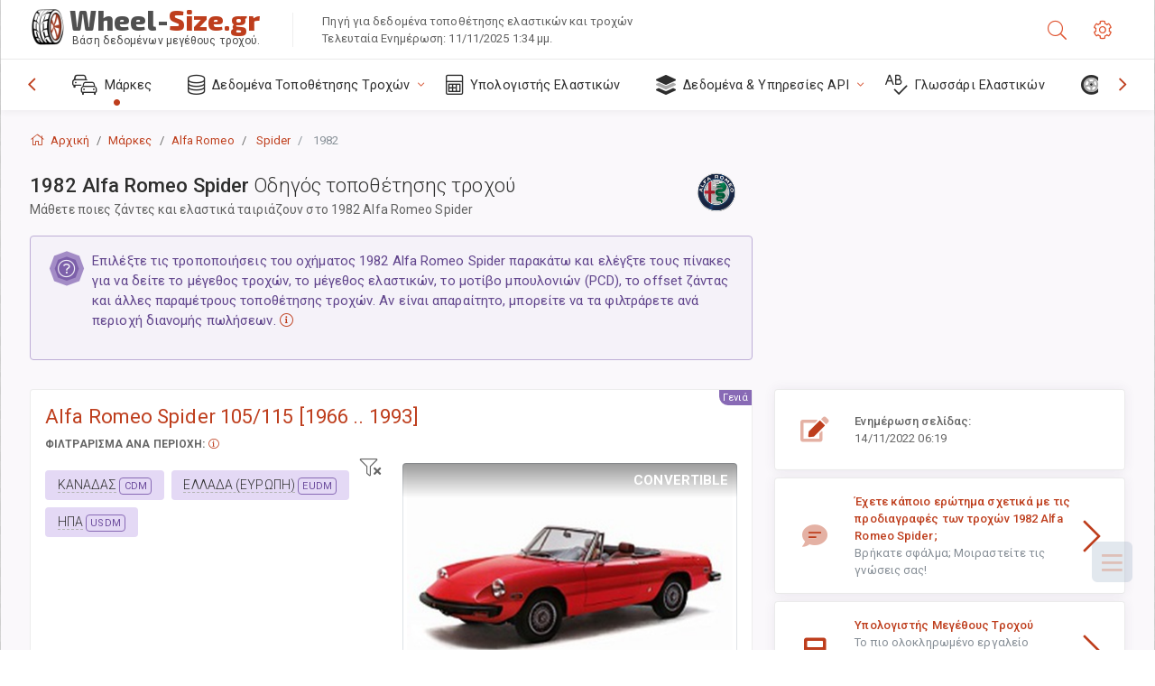

--- FILE ---
content_type: text/html; charset=utf-8
request_url: https://wheel-size.gr/size/alfa-romeo/spider/1982/
body_size: 48617
content:



<!DOCTYPE html>
<html lang="el">
<head>
    <title>1982 Alfa Romeo Spider - Μεγέθη τροχών και ελαστικών, PCD, Offset και προδιαγραφές ζαντών | Wheel-Size.gr</title>

    <meta charset="utf-8"/>
    <meta http-equiv="X-UA-Compatible" content="IE=edge">
    <meta name="msapplication-tap-highlight" content="no">
    <meta name="viewport" content="width=device-width, initial-scale=1, shrink-to-fit=no, user-scalable=no, minimal-ui">
    <!-- Call App Mode on ios devices -->
    <meta name="apple-mobile-web-app-capable" content="yes"/>
    <meta name="robots" content="index, follow"/>
    <meta name="revisit-after" content="14 days"/>

    <meta name="description" content="Μέγεθος τροχού, PCD, offset και άλλες προδιαγραφές, όπως μοτίβο μπουλονιών, μέγεθος σπειρώματος (THD), κεντράρισμα (CB), επίπεδα ζαντών για 1982 Alfa Romeo Spider. Δεδομένα τοποθέτησης τροχών και ελαστικών. Γνήσιος εξοπλισμός και εναλλακτικές επιλογές."/>
    <meta name="keywords" content=""/>

    <!-- search engines verification codes -->
    <meta name="msvalidate.01" content="3EEBDB6187F3428FB33DD2B62E7E007F"/>
    <meta name='yandex-verification' content='58286f17fffb3c72'/>
    
    <!-- end search engines verification codes end-->

    <script src='https://js.sentry-cdn.com/958a17a0b3744c84b046e87da7779b85.min.js' crossorigin="anonymous"></script>

    
    <script async src="//pagead2.googlesyndication.com/pagead/js/adsbygoogle.js"></script>
    <script>
        (adsbygoogle = window.adsbygoogle || []).push({
            google_ad_client: "ca-pub-6541539878944517",
            enable_page_level_ads: true
        });
    </script>
    

    
    
    
    <meta property="og:type" content="website"/>
    <meta property="fb:admins" content="100001123248123"/>
    <meta property="og:url" content="//wheel-size.gr/size/alfa-romeo/spider/1982/"/>
    <meta property="og:site_name" content="Wheel-Size.gr"/>

    <meta property="og:title" content="1982 Alfa Romeo Spider - Μεγέθη τροχών και ελαστικών, PCD, Offset και προδιαγραφές ζαντών"/>
    <meta property="og:description" content="Μέγεθος τροχού, PCD, offset και άλλες προδιαγραφές, όπως μοτίβο μπουλονιών, μέγεθος σπειρώματος (THD), κεντράρισμα (CB), επίπεδα ζαντών για 1982 Alfa Romeo Spider. Δεδομένα τοποθέτησης τροχών και ελαστικών. Γνήσιος εξοπλισμός και εναλλακτικές επιλογές.">
    <meta property="car:image" content="https://cdn.wheel-size.com/automobile/body/alfa-romeo-spider-1966-1993-1454396234.93.jpeg"/>
    <meta property="car:title" content="Alfa Romeo Spider 1982"/>

    
    <meta property="og:image" content="https://cdn.wheel-size.com/automobile/body/alfa-romeo-spider-1966-1993-1454396234.93.jpeg"/>



    <link rel="shortcut icon" href="/static/img/icons/favicon.ico"/>
    <link rel="home" href="/"/>

    
        <!-- base css -->
        <link id="vendorsbundle" rel="stylesheet" media="screen, print" href="/static/v2/css/A.vendors.bundle.css,qv2.pagespeed.cf.F4-IHlFEYd.css"><!-- smartadmin classes 254kb  / 187 -->
        <link id="appbundle" rel="stylesheet" media="screen, print" href="/static/v2/css/A.app.bundle.css.pagespeed.cf.JFk1KEsSov.css"><!-- 245 / 144 kb -->
        <link rel="stylesheet" media="screen, print" href="/static/v2/3rd-party/fontawesome5/css/A.all.min.css.pagespeed.cf.ekPGEx00Ek.css"><!-- 173 kb -->
        <link id="mytheme" rel="stylesheet" media="screen, print" href="#">
        <link id="myskin" rel="stylesheet" media="screen, print" href="/static/v2/css/skins/A.skin-master.css.pagespeed.cf.pP_72WqnDW.css"><!-- 8kb -->
        <link rel="stylesheet" media="screen, print" href="/static/v2/css/themes/A.cust-theme-ws.css,qv5.pagespeed.cf.RwmLhI-sGb.css"><!-- color, scheme 99kb / 52 -->
        <link rel="stylesheet" href="/static/v2/css/swiper/A.swiper-bundle.min.css.pagespeed.cf.zafby5TnT4.css"><!-- v 6.3.1, 13.6kb -->
        <link rel="stylesheet" href="/static/v2/css/select2/A.select2.min.css.pagespeed.cf.mV84ukiySX.css"><!-- 16kb -->

        <link rel="stylesheet" media="screen, print" href="/static/v2/css/A.custom.css,,qv9+sprite.css,,qv2,Mcc.9to2kwIRru.css.pagespeed.cf.XHJgNgOLTY.css">
        
        <link rel="preconnect" href="https://fonts.googleapis.com">
        <link rel="preconnect" href="https://fonts.gstatic.com" crossorigin>
        <link href="https://fonts.googleapis.com/css2?family=Exo+2:wght@800&display=swap" rel="stylesheet">

    





    

    <!-- Finder styles -->
    <style>#wheel_form .precision-select{position:absolute;left:57px;top:4px;display:none;padding:4px 0;z-index:100}#wheel_form .precision-select .plus-minus{font-size:15px;margin-right:7px;display:block;height:22px;float:left}#wheel_form .precision-select select{width:43px;height:22px;padding:0}</style>

    <link rel="apple-touch-icon" sizes="57x57" href="/static/v2/img/favicon/xapple-icon-57x57.png.pagespeed.ic.9SrS2NYO98.webp">
    <link rel="apple-touch-icon" sizes="60x60" href="/static/v2/img/favicon/xapple-icon-60x60.png.pagespeed.ic.P0iuOjLT8r.webp">
    <link rel="apple-touch-icon" sizes="72x72" href="/static/v2/img/favicon/xapple-icon-72x72.png.pagespeed.ic.UQGP6SV-Yo.webp">
    <link rel="apple-touch-icon" sizes="76x76" href="/static/v2/img/favicon/xapple-icon-76x76.png.pagespeed.ic.6bH_3MaKzp.webp">
    <link rel="apple-touch-icon" sizes="114x114" href="/static/v2/img/favicon/xapple-icon-114x114.png.pagespeed.ic._lgSDAE1Fn.webp">
    <link rel="apple-touch-icon" sizes="120x120" href="/static/v2/img/favicon/xapple-icon-120x120.png.pagespeed.ic.dR_r0bO_4d.webp">
    <link rel="apple-touch-icon-precomposed" href="/static/v2/img/favicon/xapple-icon-120x120.png.pagespeed.ic.dR_r0bO_4d.webp">
    <link rel="apple-touch-icon" sizes="144x144" href="/static/v2/img/favicon/xapple-icon-144x144.png.pagespeed.ic.tKyv2qopM4.webp">
    <link rel="apple-touch-icon" sizes="152x152" href="/static/v2/img/favicon/xapple-icon-152x152.png.pagespeed.ic.isAR7-CBII.webp">
    <link rel="apple-touch-icon" sizes="180x180" href="/static/v2/img/favicon/xapple-icon-180x180.png.pagespeed.ic.BtJfsgrsxh.webp">
    <link rel="icon" type="image/png" sizes="192x192" href="/static/v2/img/favicon/xandroid-icon-192x192.png.pagespeed.ic.vfvSCcyZTt.webp">
    <link rel="icon" type="image/png" sizes="32x32" href="/static/v2/img/favicon/xfavicon-32x32.png.pagespeed.ic.ow39oM4WP2.webp">
    <link rel="icon" type="image/png" sizes="96x96" href="/static/v2/img/favicon/xfavicon-96x96.png.pagespeed.ic.qMKeZEKS1-.webp">
    <link rel="icon" type="image/png" sizes="16x16" href="/static/v2/img/favicon/xfavicon-16x16.png.pagespeed.ic.Dpm9Nvi6nh.webp">
    <link rel="manifest" href="/static/v2/img/favicon/manifest.json">
    <meta name="msapplication-TileColor" content="#ffffff">
    <meta name="msapplication-TileImage" content="/static/v2/img/favicon/ms-icon-144x144.png">
    <meta name="theme-color" content="#ffffff">




    
        <link href="https://www.wheel-size.com/size/alfa-romeo/spider/1982/" rel="alternate" hreflang="x-default"/>
        <link href="https://razmerkoles.ru/size/alfa-romeo/spider/1982/" rel="alternate" hreflang="ru"/>
        <link href="https://llantasneumaticos.com/size/alfa-romeo/spider/1982/" rel="alternate" hreflang="es"/>
        <link href="https://jantes-e-pneus.com/size/alfa-romeo/spider/1982/" rel="alternate" hreflang="pt-BR"/>
        <link href="https://taille-pneu.com/size/alfa-romeo/spider/1982/" rel="alternate" hreflang="fr"/>
        <link href="https://wheel-size.cn/size/alfa-romeo/spider/1982/" rel="alternate" hreflang="zh-Hant"/>
        <link href="https://reifen-groessen.de/size/alfa-romeo/spider/1982/" rel="alternate" hreflang="de"/>
        <link href="https://wheel-size.jp/size/alfa-romeo/spider/1982/" rel="alternate" hreflang="ja"/>
        <link href="https://wheel-size.it/size/alfa-romeo/spider/1982/" rel="alternate" hreflang="it"/>
        <link href="https://wheel-size.gr/size/alfa-romeo/spider/1982/" rel="alternate" hreflang="el"/>
        <link href="https://wheel-size.kr/size/alfa-romeo/spider/1982/" rel="alternate" hreflang="ko"/>
        <link href="https://wheel-size.my/size/alfa-romeo/spider/1982/" rel="alternate" hreflang="ms"/>
        <link href="https://wheel-size.com.tr/size/alfa-romeo/spider/1982/" rel="alternate" hreflang="tr"/>
        <link href="https://wheel-thai.com/size/alfa-romeo/spider/1982/" rel="alternate" hreflang="th"/>
        <link href="https://wheel-arabia.com/size/alfa-romeo/spider/1982/" rel="alternate" hreflang="ar"/>
        <link href="https://rozmiary-opon.pl/size/alfa-romeo/spider/1982/" rel="alternate" hreflang="pl"/>
    

    
    

    <style>table.table-ws tbody tr td{position:relative}table.table-ws tbody tr td .tire-calc-link{white-space:nowrap}table.table-ws tbody tr td .tire-calc-link a:hover{text-decoration:none}table.table-ws tbody tr td .tire-calc-link span.mark-calc{color:#333;font-weight:normal}table.table-ws tbody tr td .tire-calc-link span.oem{color:#333;font-size:10px;font-weight:normal;display:none;margin:0 3px;border-bottom:1px dashed #333}table.table-ws tbody tr td .tire-calc-link span.link{display:none;margin:0 0 0 3px}table.table-ws tbody tr td .tire-calc-link.active span.mark-calc{color:#be3e1d;font-weight:bold}table.table-ws tbody tr td .tire-calc-link.active span.oem{display:initial}table.table-ws tbody tr td .tire-calc-link.active .icon-bookmark-empty:before{content:"\f02e"}table.table-ws tbody tr td .tire-calc-link.oem span.oem{color:#be3e1d;font-weight:bold;border-bottom:0 dashed #333}table.table-ws tbody tr td .tire-calc-link.oem span.link{display:initial}</style>
    <link href="/static/3rdparty/mashajs/css/v2/A.custom-masha.css.pagespeed.cf.wccHO1gbNX.css" rel="stylesheet">
    <style>.image-desc{padding:10px;text-align:right;background-image:linear-gradient(rgba(0,0,0,.4),rgba(0,0,0,0));border-radius:4px;color:#fff;text-transform:uppercase;font-weight:bold}.carousel-caption.carousel-caption-top{position:absolute;right:0;left:0;max-height:30px;padding-top:0;padding-bottom:0;color:#fff;text-align:center;top:0}.is-pinned .panel-hdr{height:30px;border-bottom:1px solid #3e4c59;border-radius:0 0 16px 16px;box-shadow:0 4px 13px 0 #3e4c59;animation-name:example;animation-duration:1s;animation-timing-function:linear}.is-pinned .panel-hdr h2{line-height:100%}.is-pinned.panel{border:0 solid rgba(0,0,0,.09);background-color:transparent;transition:inherit!important}@keyframes example {
            from {min-height: 3rem!important;}
            to {min-height: 2rem!important;}
        }.panel-hdr-trim-name{font-weight:bold}.panel-hdr-text{position:relative;top:-3px}.region-trim.panel-collapsed .panel-hdr{color:#d3c8c8}.region-trim.panel-collapsed .color-info-400{color:#b39ed0}.region-trim:not(.panel-collapsed) .panel-hdr-trim-name, .region-trim.panel-collapsed:hover .panel-hdr-trim-name {color:#6e4e9e}.region-trim.panel-collapsed:hover .panel-hdr{color:inherit}.region-trim.panel-collapsed .border-info{border-color:#a79e9e!important}.region-engine:hover .text-secondary{color:#000!important;border-color:#000!important}.engines-list-header .region{cursor:pointer;text-decoration:none;border-bottom:1px dashed #fff}.engines-list-header h2{line-height:100%}.panel:not(.panel-collapsed) .fa-chevron-down {display:none}.panel.panel-collapsed .fa-chevron-up{display:none}.block-fitment{background:#fcfaff}.highlighted .block-fitment{background:inherit}</style>
    <style>.page-inner{min-height:50vh}</style>



    

    

    

    <script>
        (function (i, s, o, g, r, a, m) {
            i['GoogleAnalyticsObject'] = r;
            i[r] = i[r] || function () {
                (i[r].q = i[r].q || []).push(arguments)
            }, i[r].l = 1 * new Date();
            a = s.createElement(o),
                    m = s.getElementsByTagName(o)[0];
            a.async = 1;
            a.src = g;
            m.parentNode.insertBefore(a, m)
        })(window, document, 'script', '//www.google-analytics.com/analytics.js', 'ga');
        var domains = [
            'www.wheel-size.com',
            'razmerkoles.ru',
            'llantasneumaticos.com',
            'jantes-e-pneus.com',
            'taille-pneu.com',
            'wheel-size.cn',
            'reifen-groessen.de',
            'wheel-size.it',
            'wheel-size.jp',
            'wheel-arabia.com',
            'wheel-size.gr',
            'wheel-size.kr',
            'wheel-size.my',
            'rozmiary-opon.pl',
            'wheel-thai.com',
            'wheel-size.com.tr'
        ];

        ga('create', 'UA-35890489-1', 'auto', {'allowLinker': true});
        ga('require', 'linker');
        
            ga('linker:autoLink', domains.filter(function (item) {
                return item !== 'wheel-size.gr'
            }));
        
        ga('send', 'pageview');

    </script>

    



    

    

    

    
    <link rel="canonical" href="https://wheel-size.gr/size/alfa-romeo/spider/1982/"/>

</head>

    <body class="mod-bg-1 mod-main-boxed mod-skin-light nav-function-top  site-el">
    <!-- DOC: script to save and load page settings -->
    <script>
    /**
     *    This script should be placed right after the body tag for fast execution
     *    Note: the script is written in pure javascript and does not depend on thirdparty library
     **/
    'use strict';

    var classHolder = document.getElementsByTagName("BODY")[0],
        /**
         * Load from localstorage
         **/
        themeSettings = (localStorage.getItem('themeSettings')) ? JSON.parse(localStorage.getItem('themeSettings')) :
            {},
        themeURL = themeSettings.themeURL || '',
        themeOptions = themeSettings.themeOptions || '',
        themeMarket = themeSettings.themeMarket || '',
        systemOutput = themeSettings.systemOutput || '',
        showCalculatedColumns = themeSettings.showCalculatedColumns || '';
    /**
     * Load theme options
     **/
    if (themeSettings.themeOptions) {
        classHolder.className = themeSettings.themeOptions;
        //console.log("%c✔ Theme settings loaded", "color: #148f32");
    } else {
        console.log("%c✔ Heads up! Theme settings is empty or does not exist, loading default settings...", "color: #ed1c24");
    }

    //if (themeSettings.themeURL && !document.getElementById('mytheme')) {
    //    var cssfile = document.createElement('link');
    //    cssfile.id = 'mytheme';
    //    cssfile.rel = 'stylesheet';
    //    cssfile.href = themeURL;
    //    document.getElementsByTagName('head')[0].appendChild(cssfile);

    //} else if (themeSettings.themeURL && document.getElementById('mytheme')) {
    //    document.getElementById('mytheme').href = themeSettings.themeURL;
    //}

    if (themeSettings.systemOutput) {
        if (themeSettings.systemOutput === "imperial"){
            document.body.classList.add("system-imperial");
        }
    }

    if (themeSettings.themeMarket) {
        if (themeSettings.themeMarket){
            document.body.setAttribute("pmChoice", themeSettings.themeMarket);
        }
    }

    if (themeSettings.showCalculatedColumns) {
        if (themeSettings.showCalculatedColumns){
            document.body.classList.add("additional-columns");
        }
    }

    /**
     * Save to localstorage
     **/
    var saveSettings = function (typeSystemOutput='metric') {
        themeSettings.themeOptions = String(classHolder.className).split(/[^\w-]+/).filter(function (item) {
            return /^(nav|header|footer|mod|display)-/i.test(item);
        }).join(' ');
        if (document.getElementById('mytheme')) {
            themeSettings.themeURL = document.getElementById('mytheme').getAttribute("href");
        }
        themeSettings.systemOutput = typeSystemOutput;
        //themeSettings.showCalculatedColumns =
        localStorage.setItem('themeSettings', JSON.stringify(themeSettings));
    }

    var saveOnlyParamSetting = function (param, value) {
        themeSettings = (localStorage.getItem('themeSettings')) ? JSON.parse(localStorage.getItem('themeSettings')) :
            {};
        themeSettings[param] = value;
        localStorage.setItem('themeSettings', JSON.stringify(themeSettings));
    }
    /**
     * Reset settings
     **/
    var resetSettings = function () {

        localStorage.setItem("themeSettings", "");
    }

</script>



    <div class="page-wrapper">
        <div class="page-inner">
            <!-- BEGIN Left Aside -->
            <aside class="page-sidebar">
                
    <!--
    <div class="page-logo">
        <a href="#" class="page-logo-link press-scale-down d-flex align-items-center position-relative"
           data-toggle="modal" data-target="#modal-shortcut">
            <img src="static/images/ws-logo-40.png" alt="" aria-roledescription="logo">
            <span class="page-logo-text mr-1">Wheel-Size.com</span>

        </a>
    </div>
    -->
    <!-- DOC: nav menu layout change shortcut -->
    <div class="hidden-lg-up dropdown-icon-menu position-relative pl-4 pt-3">
        <a href="#" class="alert-primary btn js-waves-off" data-action="toggle" data-class="mobile-nav-on" title="Απόκρυψη Πλοήγησης">
            <i class="fal fa-times"></i>
        </a>
    </div>
    <!-- BEGIN PRIMARY NAVIGATION -->
    <nav id="js-primary-nav" class="primary-nav" role="navigation">
        
    <ul id="js-nav-menu" class="nav-menu">
        <li class="nav-title">Μενού και επιλογές</li>
        <li class="active">
            <a href="/size/" title="Μάθετε τι μέγεθος ελαστικού ταιριάζει στο όχημά σας">
                <i class="fal fa-cars"></i>
                <span class="nav-link-text">Μάρκες</span>
                <span class="dl-ref bg-primary-500 hidden-nav-function-minify hidden-nav-function-top">150+</span>
            </a>
        </li>
        <li class="">
            <a href="#" title="Δεδομένα Τοποθέτησης Τροχών">
                <i class="fal fa-database"></i>
                <span class="nav-link-text">Δεδομένα Τοποθέτησης Τροχών</span>
            </a>
            <ul>
                <li>
                    <a href="/pcd/" title="Βρείτε οχήματα με συγκεκριμένο Μοτίβο Μπουλονιών" data-filter-tags="">
                        <span class="nav-link-text">Μοτίβα Μπουλονιών</span>
                    </a>
                </li>
                <li>
                    <a href="/tire/" title="Βρείτε αντίστοιχα οχήματα με συγκεκριμένο μέγεθος ελαστικού" data-filter-tags="">
                        <span class="nav-link-text">Ελαστικά</span>
                    </a>
                </li>
            </ul>
        </li>
        <li class="">
            <a href="/calc/" title="Υπολογιστής Ελαστικών">
                <i class="fal fa-calculator"></i>
                <span class="nav-link-text">Υπολογιστής Ελαστικών</span>
            </a>
        </li>








        
        <li>
            <a href="#" title="API Τοποθέτησης Τροχών">
                <i class="fad fa-layer-group"></i>
                <span class="nav-link-text">Δεδομένα & Υπηρεσίες API </span>
            </a>
            <ul>
                <li>
                    <a href="https://developer.wheel-size.com/" title="API Τοποθέτησης Τροχών" data-filter-tags="">
                        <span class="nav-link-text">API Τοποθέτησης Τροχών <i class="fal fa-external-link"></i></span>
                    </a>
                </li>
                <li>
                    <a href="https://api.wheel-size.com/v1/swagger/" title="" data-filter-tags="">
                        <span class="nav-link-text">Άνοιγμα Προδιαγραφής API <i class="fal fa-external-link"></i></span>
                    </a>
                </li>
                <li>
                    <a href="https://services.wheel-size.com/" title="" data-filter-tags="">
                        <span class="nav-link-text">Γραφικά στοιχεία για τον Ιστότοπό σας <i class="fal fa-external-link"></i></span>
                    </a>
                </li>
            </ul>
        </li>
        <li class="">
            <a href="/glossary/" title="Γλωσσάρι Ελαστικών" data-filter-tags="">
                <i class="fal fa-spell-check"></i>
                <span class="nav-link-text">Γλωσσάρι Ελαστικών</span>
            </a>
        </li>

        <li>
            <a href="#" title="TiresVote.com">
                <i class="fad fa-tire"></i>
                <span class="nav-link-text">TiresVote.com</span>
            </a>
            <ul>
                <li>
                    <a href="https://tiresvote.com/tests/" title="Επαγγελματικές Δοκιμές Ελαστικών" data-filter-tags="">
                        <span class="nav-link-text">Επαγγελματικές Δοκιμές Ελαστικών <i class="fal fa-external-link"></i></span>
                    </a>
                </li>
                <li>
                    <a href="https://tiresvote.com/top-charts/" title="Κατατάξεις Ελαστικών" data-filter-tags="">
                        <span class="nav-link-text">Κατατάξεις Ελαστικών <i class="fal fa-external-link"></i></span>
                    </a>
                </li>
                <li>
                    <a href="https://tiresvote.com/filter/" title="Προηγμένη Αναζήτηση Ελαστικών" data-filter-tags="">
                        <span class="nav-link-text">Προηγμένη Αναζήτηση Ελαστικών <i class="fal fa-external-link"></i></span>
                    </a>
                </li>
                <li>
                    <a href="https://tiresvote.com/catalog/" title="Μάρκες Ελαστικών" data-filter-tags="">
                        <span class="nav-link-text">Μάρκες Ελαστικών <i class="fal fa-external-link"></i></span>
                    </a>
                </li>
            </ul>
        </li>
    </ul>

    </nav>
    <!-- END PRIMARY NAVIGATION -->
    <!-- NAV FOOTER -->
    <div class="nav-footer shadow-top">
        <a href="#" onclick="return false;" data-action="toggle" data-class="nav-function-minify" class="hidden-md-down">
            <i class="ni ni-chevron-right"></i>
            <i class="ni ni-chevron-right"></i>
        </a>
        <ul class="list-table m-auto nav-footer-buttons">
            <li>
                <a href="mailto:info@wheel-size.com" data-toggle="tooltip" data-placement="top" title="Email">
                    <i class="fal fa-envelope"></i>
                </a>
            </li>
        </ul>
    </div>
    <!-- END NAV FOOTER -->

            </aside>
            <!-- END Left Aside -->
            <div class="page-content-wrapper">
                <!-- BEGIN Page Header -->
                <header class="page-header">
                    

    <!-- DOC: mobile button appears during mobile width -->
    <div class="hidden-lg-up">
        <a href="#" class="alert-primary btn press-scale-down" data-action="toggle" data-class="mobile-nav-on">
            <i class="ni ni-menu"></i>
        </a>
    </div>

    <!-- we need this logo when user switches to nav-function-top -->
    <div class="page-logo position-relative" style="top:-7px;">
        <a href="/" title="Αρχική" class="page-logo-link press-scale-down d-flex align-items-center position-relative">
            <img src="/static/v2/images/xws-logo-200.png.pagespeed.ic.ylEagnU7oq.webp" alt="" aria-roledescription="logo" class="position-relative" style="top:4px;">
            <span class="mx-1 fs-xxl ws-logo"><span>Wheel-</span>Size.gr</span>
            <span style="bottom:-8px;" class="ws-logo-below position-absolute fs-xs opacity-100 pos-bottom pos-right mr-1 mt-n2 color-fusion-300">Βάση δεδομένων μεγέθους τροχού.</span>
        </a>
    </div>


    <div class="pl-5 color-fusion-100 about-ws">
        <div class="">Πηγή για δεδομένα τοποθέτησης ελαστικών και τροχών</div>
        <div class="d-none d-sm-block">Τελευταία Ενημέρωση: 11/11/2025 1:34 μμ.</div>
    </div>
    <div class="ml-auto d-flex">
        <!-- activate app search icon (mobile) -->
        <div class="">
            <a id="search-drop" class="header-icon cursor-pointer " title="Φόρμα αναζήτησης ανά μοντέλο αυτοκινήτου, ελαστικό ή μέγεθος τροχού" data-toggle="collapse" href="#collapseSearch" data-target="#collapseSearch" role="button" aria-expanded="false" aria-controls="collapseSearch">
                <i class="fal fa-search"></i>
            </a>
        </div>
        <!-- app settings -->
        <div>
            <a href="#" class="cursor-pointer header-icon" data-toggle="modal" data-target=".js-modal-settings">
                <i class="fal fa-cog"></i>
            </a>
        </div>
    </div>


                </header>
                <!-- END Page Header -->

                <!-- BEGIN Page Content -->
                <!-- the #js-page-content id is needed for some plugins to initialize -->
                <main id="js-page-content" role="main" class="page-content ">
                    <div class="collapse " id="collapseSearch" style="">
                        
    <div class="bg-white border-faded rounded p-sm-3 p-0 ws-xs-inherit mb-4">
        <h4>
            <span>Φόρμα αναζήτησης για μοντέλο οχήματος, μέγεθος ελαστικού ή ζάντες</span>
            <small>Επιλέξτε μια καρτέλα παρακάτω για να λάβετε δεδομένα τοποθέτησης για το όχημά σας ή για να βρείτε οχήματα που ταιριάζουν με τα κριτήριά σας.</small>
        </h4>
        <div id="finder">
            

                            <ul class="nav nav-tabs ws-search-tabs" role="tablist">
                                <li class="nav-item">
                                    <a class="nav-link active font-weight-normal px-2 px-sm-3 px-md-3" title="ποιοι τροχοί θα εφαρμόσουν στο αυτοκίνητό σας" data-toggle="tab" href="#tab_borders_icons-1" role="tab" aria-selected="true"><span class="text-uppercase">Aνά όχημα</span> <span class="hidden-sm-down d-block font-weight-light text-truncate-lg text-truncate">ποιοι τροχοί θα εφαρμόσουν στο αυτοκίνητό σας</span></a>
                                </li>
                                <li class="nav-item">
                                    <a class="nav-link font-weight-normal px-2 px-sm-3 px-md-3" title="ποια οχήματα χρησιμοποιούν αυτό το μέγεθος ελαστικού" data-toggle="tab" href="#tab_borders_icons-2" role="tab" aria-selected="false"><span class=" text-uppercase">Ανά μέγεθος ελαστικών</span> <span class=" hidden-sm-down d-block font-weight-light text-truncate-lg text-truncate">ποια οχήματα χρησιμοποιούν αυτό το μέγεθος ελαστικού</span></a>
                                </li>
                                <li class="nav-item">
                                    <a class="nav-link font-weight-normal px-2 px-sm-3 px-md-3" title="ποια οχήματα χρησιμοποιούν αυτό το μέγεθος ζάντας" data-toggle="tab" href="#tab_borders_icons-3" role="tab" aria-selected="false"><span class="text-uppercase">Ανά μέγεθος ζάντας</span> <span class="hidden-sm-down d-block font-weight-light text-truncate-lg text-truncate">ποια οχήματα χρησιμοποιούν αυτό το μέγεθος ζάντας</span></a>
                                </li>
                            </ul>
                            <div class="tab-content py-3 px-0 px-sm-3">
                                <div class="tab-pane fade active show" id="tab_borders_icons-1" role="tabpanel">
                                    


<h6>Προσδιορίστε τη μάρκα, το έτος και το μοντέλο για να βρείτε τους αντίστοιχους τροχούς:</h6>
<form id="vehicle_form" action="/finder/search/by_model/" method="get" class="wheel-form">
    <div class="row">
        <div class="col-sm-3 pb-2">
            <select id="auto_vendor" name="make" class="js-select2-icons form-control w-100 selectpicker bootstrap-select" data-text="Μάρκα">
                <option selected="selected" value="">Μάρκα</option>
            </select>
        </div>
        <div class="col-sm-2 pb-2">
            <select id="auto_year" name="year" class="select2 form-control w-100 selectpicker bootstrap-select" disabled>
                <option selected="selected" value="">Έτος</option>
            </select>
        </div>
        <div class="col-sm-3 pb-2">
            <select id="auto_model" name="model" class="select2 form-control w-100 selectpicker bootstrap-select" disabled>
                <option selected="selected" value="">Μοντέλο</option>
            </select>
        </div>
        <div class="col-sm-1">
            <i class="fa-3x finder-redirecting fad fa-tire d-none"></i>
        </div>
    </div>
</form>

                                </div>
                                <div class="tab-pane fade" id="tab_borders_icons-2" role="tabpanel">
                                    <div class="tire-form-pane tire-metric">
                                        


    <div class="float-right pb-2 ml-2">
        <a class="change-system text-nowrap" href="#">
            <span class="color-fusion-500 opacity-50 hidden-sm-down" style="border-bottom: 1px dashed #ddd;">Μετάβαση στον Αμερικανικό προσδιορισμό ελαστικών</span>
            <span class="color-fusion-500 opacity-50 hidden-md-up" style="border-bottom: 1px dashed #ddd;">LT-High Flotation</span>
            <i class="fad fa-exchange"></i>
        </a>
    </div>
    <h6>Καθορίστε τιμές για τα παρακάτω πεδία για να βρείτε τα αντίστοιχα οχήματα:</h6>
    <div class="clearfix"></div>


<form id="tire_form" action="/finder/search/by_tire/" method="get" class="wheel-form">


    <div class="row">
        <div class="col-sm-3 pb-2">
            <select class="select2 form-control w-100 selectpicker bootstrap-select" id="tf_tire_width" name="tire_width">
                <option selected="selected" value="">Πλάτος Ελαστικού</option>
            </select>
        </div>
        <div class="col-sm-3 pb-2">
            <select class="select2 form-control w-100 selectpicker bootstrap-select" id="tf_aspect_ratio" name="aspect_ratio" disabled>
                <option selected="selected" value="">Αναλογία Διαστάσεων</option>
            </select>
        </div>
        <div class="col-sm-3 pb-2">
            <select class="select2 form-control w-100 selectpicker bootstrap-select" id="tf_rim_diameter" name="rim_diameter" disabled>
                <option selected="selected" value="">Διάμετρος Ζάντας</option>
            </select>
        </div>
    </div>

</form>

<!-- block below appears only after successful search -->
<div class="ajax-result" id="ajax-tab-2"></div>

                                    </div>
                                    <div class="tire-form-pane tire-flotation d-none">
                                        



<form id="tire_form_hf" action="/finder/search/by_hf_tire/" method="get" class="wheel-form">
    <div class="float-right pb-2">
        <a class="change-system float-right" href="#">
            <span class="color-fusion-500 opacity-50 hidden-sm-down" style="border-bottom: 1px dashed #ddd;">Μετάβαση στο ISO Metric Tire Sizing System</span>
            <span class="color-fusion-500 opacity-50 hidden-md-up" style="border-bottom: 1px dashed #ddd;">ISO Metric</span>
            <i class="fad fa-exchange"></i>
        </a>
    </div>
    <h6 class="title">Καθορίστε τιμές για τα παρακάτω πεδία για να βρείτε τα αντίστοιχα οχήματα:</h6>

    <div class="row">
        <div class="col-sm-3 pb-2">
        <select class="select2 form-control w-100 selectpicker bootstrap-select" id="tf_tire_diameter" name="tire_diameter">
            <option selected="selected" value="">Διάμετρος Ελαστικού</option>
        </select>
        </div>
        <div class="col-sm-3 pb-2">
            <select class="select2 form-control w-100 selectpicker bootstrap-select" id="tf_tire_section_width" name="tire_section_width" disabled>
                <option selected="selected" value="">Πλάτος Ελαστικού</option>
            </select>
        </div>
        <div class="col-sm-3 pb-2">
            <select class="select2 form-control w-100 selectpicker bootstrap-select" id="tf_rim_diameter_hf" name="rim_diameter_hf" disabled>
                <option selected="selected" value="">Διάμετρος Ζάντας</option>
            </select>
        </div>

    </div>
</form>

<!-- block below appears only after successful search -->
<div class="ajax-result" id="ajax-tab-4"></div>

                                    </div>
                                </div>
                                <div class="tab-pane fade" id="tab_borders_icons-3" role="tabpanel">
                                    


<form id="wheel_form" action="/finder/search/by_rim/" method="get" class="wheel-form">
    <h6>Καθορίστε τιμές για τα παρακάτω πεδία για να βρείτε τα αντίστοιχα οχήματα:</h6>

    <div class="row ">
        <div class="col-sm-2 pb-2">
            <select class="select2 form-control w-100 selectpicker bootstrap-select" id="wf_rim_diameter" name="rim_diameter">
                <option selected="selected" value="">Διάμετρος Ζάντας</option>
            </select>
        </div>
        <div class="col-sm-2 pb-2">
            <select class="select2 form-control w-100 selectpicker bootstrap-select" id="wf_rim_width" name="rim_width" disabled>
                <option selected="selected" value="">Πλάτος Ζάντας</option>
            </select>
        </div>
        <div class="col-sm-2 pb-2">
            <select class="select2 form-control selectpicker bootstrap-select" id="wf_offset" name="offset" disabled>
                <option selected="selected" value="">Offset (απόσταση σε mm ανάμεσα στο μέσο της ζάντας και της επιφάνειας στήριξης για την τοποθέτηση)</option>
            </select>

            <div class="precision-select offset-precision">
                <input type="hidden" name="offset_min"/>
                <input type="hidden" name="offset_max"/>

                <span class="plus-minus">±</span>
                <select name="offset_precision">
                    <option value="0" selected="selected">0</option>
                    <option value="1">1</option>
                    <option value="2">2</option>
                    <option value="3">3</option>
                    <option value="4">4</option>
                    <option value="5">5</option>
                    <option value="6">6</option>
                    <option value="7">7</option>
                    <option value="8">8</option>
                    <option value="9">9</option>
                    <option value="10">10</option>
                    <option value="15">15</option>
                    <option value="20">20</option>
                    <option value="30">30</option>
                    <option value="50">50</option>
                </select>
            </div>
        </div>


        <div class="col-sm-2 pb-2">
            <select class="select2 form-control selectpicker bootstrap-select" id="wf_cb" name="cb" disabled>
                <option selected="selected" value="">Κεντράρισμα</option>
            </select>

            <div class="precision-select cb-precision">
                <input type="hidden" name="cb_min"/>
                <input type="hidden" name="cb_max"/>

                <span class="plus-minus">±</span>
                <select name="cb_precision">
                    <option value="0" selected="selected">0</option>
                    <option value="1">1</option>
                    <option value="2">2</option>
                    <option value="3">3</option>
                    <option value="4">4</option>
                    <option value="5">5</option>
                    <option value="6">6</option>
                    <option value="7">7</option>
                    <option value="8">8</option>
                    <option value="9">9</option>
                    <option value="10">10</option>
                    <option value="15">15</option>
                    <option value="20">20</option>
                    <option value="30">30</option>
                    <option value="50">50</option>
                </select>
            </div>
        </div>
        <div class="col-sm-2 pb-2">
            <select class="select2 form-control w-100 selectpicker bootstrap-select" id="wf_bolt_pattern" name="bolt_pattern" disabled>
                <option selected="selected" value="">Μοτίβο Μπουλονιών</option>
            </select>
        </div>
    </div>
</form>
<div class="ajax-result" id="ajax-tab-3"></div>

                                </div>
                            </div>

        </div>
    </div>


                    </div>

                    
    <div class="row">
        <div class="col-md-12 col-sm-12 col-lg-12">
            <ol class="breadcrumb page-breadcrumb" itemscope itemtype="https://schema.org/BreadcrumbList">
                <li class="breadcrumb-item" itemscope itemtype="https://schema.org/ListItem" itemprop="itemListElement"><a itemprop="item" href="/"><i class="fal fa-home mr-1 fs-md"></i> <span itemprop="name">Αρχική</span></a>
                    <meta itemprop="position" content="1"/>
                </li>
                <li class="breadcrumb-item" itemscope itemtype="https://schema.org/ListItem" itemprop="itemListElement"><a itemprop="item" href="/size/"><span itemprop="name">Μάρκες</span></a>
                    <meta itemprop="position" content="2"/>
                </li>
                <li class="breadcrumb-item" itemscope itemtype="https://schema.org/ListItem" itemprop="itemListElement"><a itemprop="item" href="/size/alfa-romeo/"><span itemprop="name">Alfa Romeo</span></a>
                    <meta itemprop="position" content="3"/>
                </li>
                <li class="breadcrumb-item" itemscope itemtype="https://schema.org/ListItem" itemprop="itemListElement">
                    <a itemprop="item" href="/size/alfa-romeo/spider/" title="Προδιαγραφές τροχών και ελαστικών για Alfa Romeo Spider"><span itemprop="name">Spider</span></a>
                    <meta itemprop="position" content="4"/>
                </li>
                <li class="breadcrumb-item active" itemscope itemtype="https://schema.org/ListItem" itemprop="itemListElement">
                    <span itemprop="name">1982</span>
                    <meta itemprop="position" content="5"/>
                </li>
            </ol>
        </div>
    </div>


                    

    <div class="row">
        <div class="col-md-12 col-sm-12 col-lg-8">
            <div class="subheader mb-3">
                <h1 class="subheader-title" id="title-header" data-site="wheel-size.gr" data-model-name="Spider" data-model="spider" data-make-name="Alfa Romeo" data-make="alfa-romeo" data-year="1982" data-cartype="passenger">
                    <span class="fw-500">1982 Alfa Romeo Spider</span>
                    <span class="fw-300 d-block d-sm-inline">Οδηγός τοποθέτησης τροχού</span>
                    <small>Μάθετε ποιες ζάντες και ελαστικά ταιριάζουν στο 1982 Alfa Romeo Spider</small>
                </h1>
                
                    <img src="https://cdn.wheel-size.com/automobile/manufacturer/alfa-romeo-1622187497.0561097.png" style="width:64px;" class="figure-img img-fluid rounded float-right float-sm-none mr-2" alt="Alfa Romeo"/>
                
            </div>
            <div class="hidden-md-up">
<script async src="https://pagead2.googlesyndication.com/pagead/js/adsbygoogle.js?client=ca-pub-6541539878944517" crossorigin="anonymous"></script>
<!-- WS-DATA-1 -->
<ins class="adsbygoogle" style="display:block" data-ad-client="ca-pub-6541539878944517" data-ad-slot="2299771101" data-ad-format="auto" data-full-width-responsive="true"></ins>
<script>
     (adsbygoogle = window.adsbygoogle || []).push({});
</script>
<div style="height:10px;"></div>
</div>

            
            <div class="alert alert-info fs-lg">
                <div class="d-flex flex-start w-100">
                    <div class="mr-2 hidden-sm-down">
                        <span class="icon-stack icon-stack-lg">
                            <i class="base-14 icon-stack-3x color-info-300"></i>
                            <i class="base-14 icon-stack-2x color-info-700 opacity-70"></i>
                            <i class="fal fa-question-circle icon-stack-1x text-white opacity-90"></i>
                        </span>
                    </div>
                    <div class="d-flex flex-fill">
                        <div class="flex-fill">
                            <div class="pb-3">
                                Επιλέξτε τις τροποποιήσεις του οχήματος 1982 Alfa Romeo Spider παρακάτω και ελέγξτε τους πίνακες για να δείτε το μέγεθος τροχών, το μέγεθος ελαστικών, το μοτίβο μπουλονιών (PCD), το offset ζάντας και άλλες παραμέτρους τοποθέτησης τροχών.
                                
                                Αν είναι απαραίτητο, μπορείτε να τα φιλτράρετε ανά περιοχή διανομής πωλήσεων.
                                <i class="fal fa-info-circle cursor-pointer color-primary-500" data-title="Περιοχή Πώλησης" data-toggle="popover-helper" data-placement="top" data-popover-content="#helper-regions"></i>

                            </div>

                        </div>
                    </div>
                </div>
            </div>
            


            
        </div>

        
    </div>



                    
    
    
        <div class="row">
            <div class="col-md-12 col-sm-12 col-lg-8" itemscope itemtype="http://schema.org/ItemPage">
                



    
    
    <div class="row">
        <div class="col-sm-12">
            <div class="position-relative">
                
                    
                        <div class="gen-item mb-5" id="gen-105115-1966-1993-eudm-header">
                            <div class="row-eq-height">
                                <!-- GEN WITH REGIONS FILTER -->
                                




                                <div class="bg-white border-faded rounded p-sm-3 p-0 ws-xs-inherit position-relative">

                                        
                                            <a href="/size/alfa-romeo/spider/105-115-1966-1993/"><h2 id="generation-105115-1966-1993-eudm" class="text-right-sm text-left fw-400">Alfa Romeo Spider <span class="text-nowrap">105/115 [1966 .. 1993] </span></h2></a>
                                        

                                        <span class="hidden-sm-down badge bg-primary-500 position-absolute pos-top pos-right fw-400 mb-1" style="background-color: #886ab5; border-radius: 0; border-bottom-left-radius: 10px;">Γενιά</span>

                                    <div class="mb-1 text-uppercase fs-xs font-weight-bold">Φιλτράρισμα ανά περιοχή:
                                        <i class="fal fa-info-circle cursor-pointer color-primary-500" data-title="Περιοχή Πώλησης" data-toggle="popover-helper" data-placement="top" data-popover-content="#helper-regions"></i>

                                    </div>
                                    <div class="panel-container show">
                                        <div class="panel-content">
                                            <div class="row">
                                                <div class="col-sm-6 order-2 order-sm-1">

                                                    <div class="float-right">
                                                        <div class="fa-layers fa-15x fa-fw remove-filters cursor-pointer position-relative" data-toggle="tooltip" data-original-title="Διαγραφή Φίλτρου" data-generation="105115-1966-1993-eudm">
                                                            <span class="fal fa-filter"></span>
                                                            <span class="fas fs-xs fa-times position-absolute" style="bottom: 5px; right: 0;"></span>
                                                        </div>
                                                    </div>



                                                    <!-- REGIONS-->
                                                    <div class="market-filter d-flex flex-wrap flex-row align-content-start  mt-3 mb-3 gen-105115-1966-1993-eudm" data-generation="105115-1966-1993-eudm">
                                                        
                                                        
                                                            
                                                                <div class="alert-info fs-md fw-300 text-uppercase item flex-auto mr-2 mb-2 btn-sm ajax-action color-fusion-500 waves-effect waves-themed region-cdm" data-region="cdm" data-regiontitle="Καναδάς" data-generation="105115-1966-1993-eudm" data-toggle="popover_" data-trigger="hover" data-placement="top" data-html="true" data-content="<img src='[data-uri]' alt='Καναδάς' width='60'>" data-original-title="Καναδάς">
                                                                    <span class="ajax-link">Καναδάς</span>
                                                                    <span class="badge border border-info color-info-700 fw-400 fs-nano">CDM</span>
                                                                </div>
                                                            
                                                        
                                                            
                                                                <div class="alert-info fs-md fw-300 text-uppercase item flex-auto mr-2 mb-2 btn-sm ajax-action color-fusion-500 waves-effect waves-themed region-eudm" data-region="eudm" data-regiontitle="Ελλάδα (Ευρώπη)" data-generation="105115-1966-1993-eudm" data-toggle="popover_" data-trigger="hover" data-placement="top" data-html="true" data-content="<img src='[data-uri]' alt='Ελλάδα (Ευρώπη)' width='60'>" data-original-title="Ελλάδα (Ευρώπη)">
                                                                    <span class="ajax-link">Ελλάδα (Ευρώπη)</span>
                                                                    <span class="badge border border-info color-info-700 fw-400 fs-nano">EUDM</span>
                                                                </div>
                                                            
                                                        
                                                            
                                                                <div class="alert-info fs-md fw-300 text-uppercase item flex-auto mr-2 mb-2 btn-sm ajax-action color-fusion-500 waves-effect waves-themed region-usdm" data-region="usdm" data-regiontitle="ΗΠΑ" data-generation="105115-1966-1993-eudm" data-toggle="popover_" data-trigger="hover" data-placement="top" data-html="true" data-content="<img src='[data-uri]' alt='ΗΠΑ' width='60'>" data-original-title="ΗΠΑ">
                                                                    <span class="ajax-link">ΗΠΑ</span>
                                                                    <span class="badge border border-info color-info-700 fw-400 fs-nano">USDM</span>
                                                                </div>
                                                            
                                                        
                                                    </div>
                                                    <!-- END REGIONS-->


                                                </div>

                                                <!-- GENERATION IMAGES -->
                                                <div class="col-sm-6 order-1 order-sm-2">
                                                    <div class="py-2 py-md-2 w-100">
                                                        
                                                            <div id="carouselGenerationCaptions-105115" class="carousel carousel-fade slide" data-ride="carousel">
                                                                
                                                                <div class="carousel-inner">


                                                                    
                                                                        <div class="carousel-item active">
                                                                            
                                                                                
                                                                                    <img src="https://cdn.wheel-size.com/thumbs/98/ed/98edfecf46af739161b43f5e5fe098e4.jpg" class="d-block w-100 img-fluid img-thumbnail" alt="Alfa Romeo Spider 105/115 Convertible" title="Alfa Romeo Spider 105/115 [1966 .. 1993] [EUDM] ">
                                                                                
                                                                            
                                                                            <div class="carousel-caption carousel-caption-top">
                                                                                <h5 class="image-desc">Convertible</h5>
                                                                            </div>
                                                                        </div>
                                                                    
                                                                </div>
                                                                
                                                            </div>
                                                        

                                                    </div>
                                                </div>
                                                <!-- END GENERATION IMAGES -->
                                            </div>
                                        </div>
                                    </div>
                                </div>

                                <div class="clearfix"></div>
                                <div class="py-sm-3 py-1"></div>


                                <!-- GEN WITH REGIONS FILTER -->
                            </div>

                            <script async src="https://pagead2.googlesyndication.com/pagead/js/adsbygoogle.js?client=ca-pub-6541539878944517" crossorigin="anonymous"></script>
<!-- WS-DATA-2 -->
<ins class="adsbygoogle" style="display:block" data-ad-client="ca-pub-6541539878944517" data-ad-slot="9214348028" data-ad-format="auto"></ins>
<script>
     (adsbygoogle = window.adsbygoogle || []).push({});
</script>
<div style="height:10px;"></div>

                            

                            

                                <!-- show only vehicles of the current generation-->
                                
                                    

                                    <div class="position-relative">
                                        <div data-hash="gen-105115-1966-1993-eudm" class="panel engines-list-header gen-105115-1966-1993-eudm mb-0" style="position: sticky; top: -1px; z-index: 10;">
                                            <div class="panel-hdr bg-gray-700">
                                                <h2 class="text-white fw-400">
                                                    <span class="hidden-sm-down pr-1">1982 Alfa Romeo Spider</span> 105/115 [1966 .. 1993]
                                                    -
                                                    Τροποποιήσεις
                                                    <span class="ml-2 region cursor-pointer"></span>
                                                </h2>
                                                <div class="cursor-pointer" data-toggle="modal" data-target=".js-modal-nav-page" role="button"><i class="fal fa-bars fa-2x color-white ml-1"></i></div>
                                            </div>
                                        </div>

                                        <!-- show filter region-->
                                        <div class="d-inline-block strike badge bg-primary-500 color-white remove-filters filter-item text-uppercase fs-xl cursor-pointer my-3 fade d-none complete-0" data-generation="105115-1966-1993-eudm">
                                            <span></span> <i class="fal fa-times"></i>
                                        </div>

                                        <!-- HELPER BLOCK if no active vehicles for selected region -->
                                        <div class="fade no-trims-warning d-none d-inline-block complete-0_ pb-2" role="alert" data-generation="105115-1966-1993-eudm" data-text="Δεν βρέθηκαν τροποποιήσεις οχημάτων για την επιλεγμένη περιοχή. Εκκαθαρίστε το φίλτρο για να δείτε αναπτυγμένους όλους τους πίνακες δεδομένων.">
                                                <div class="ml-3" data-dismiss="alert">
                                                    <span></span>
                                                </div>
                                        </div>
                                        <!-- END HELPER BLOCK -->




                                        

                                        

                                        <!-- NAVIGATION LIST OF ENGINES -->
                                        



                                    <div class="panel engines-list gen-105115-1966-1993-eudm">
                                        <div class="panel-container show">
                                            <div class="panel-content">
                                                <div class="">
                                                    
                                                        <div class="mt-2">
                                                            <h5>Petrol:</h5>
                                                            
                                                            
                                                                
                                                                    
                                                                        <a title="Alfa Romeo Spider 105/115 [1966 .. 1993]  1600 - Οδηγός τοποθέτησης τροχού" href="#trim-105115-1966-1993-eudm-1600--107-9" class="js-scroll-trigger btn mb-2 mr-1 btn-lg btn-outline-primary waves-effect waves-themed region-engine region-engine-eudm" style="min-width: 120px;">
                                                                            <span class="position-relative" style="top:6px;">1600
                                                                                
                                                                                
                                                                            </span>

                                                                            
                                                                                <span class="badge bg-primary-200 position-absolute pos-top pos-left fs-sm border-bottom-right-radius-4 font-weight-light">I4</span>
                                                                            
                                                                            
                                                                                
                                                                                    <span data-toggle="tooltip" data-placement="top" data-original-title="107hp | 80kW | 109PS" class="position-absolute pos-top pos-right mr-1 fs-sm font-weight-light">107hp</span>
                                                                                
                                                                            
                                                                        </a>
                                                                    
                                                                
                                                            
                                                                
                                                                    
                                                                        <a title="Alfa Romeo Spider 105/115 [1966 .. 1993]  2000 - Οδηγός τοποθέτησης τροχού" href="#trim-105115-1966-1993-eudm-2000--125-1" class="js-scroll-trigger btn mb-2 mr-1 btn-lg btn-outline-primary waves-effect waves-themed region-engine region-engine-usdm region-engine-cdm region-engine-eudm" style="min-width: 120px;">
                                                                            <span class="position-relative" style="top:6px;">2000
                                                                                
                                                                                
                                                                            </span>

                                                                            
                                                                                <span class="badge bg-primary-200 position-absolute pos-top pos-left fs-sm border-bottom-right-radius-4 font-weight-light">I4</span>
                                                                            
                                                                            
                                                                                
                                                                                    <span data-toggle="tooltip" data-placement="top" data-original-title="125hp | 93kW | 126PS" class="position-absolute pos-top pos-right mr-1 fs-sm font-weight-light">125hp</span>
                                                                                
                                                                            
                                                                        </a>
                                                                    
                                                                
                                                            
                                                        </div>
                                                    
                                                </div>
                                            </div>
                                        </div>
                                    </div>

                                        <!-- END NAVIGATION LIST -->


                                        <!-- TRIMS LIST WITH DATA -->
                                        <div class="trims-list gen-105115-1966-1993-eudm">
                                            
                                                
                                                    
                                                        
                                                        <div class="panel mb-3 border region-trim region-trim-eudm" id="trim-105115-1966-1993-eudm-1600--107-9">
                                                            <!-- TRIM HEADER -->
                                                            




<div class="panel-hdr bg-white cursor-pointer position-relative" data-action="panel-collapse">
    <h4 class="panel-hdr-text pb-0 mb-0 text-uppercase fw-400 overflow-hidden">
        <span class="hidden-sm-down">Alfa Romeo Spider 105/115 [1966 .. 1993]</span>
        <span data-trim-name="1600" class="panel-hdr-trim-name mx-0 mx-sm-1 color-info-400 fs-xl text-truncate text-truncate-lg d-block">1600</span>

        
        <i class="hidden-sm-down" id="d21cd9b97d2625cf9fa37655e9adee2d"></i>
    </h4>
    <span class="position-absolute pos-left pos-bottom pl-3 fs-xs color-fusion-500 opacity-70">
        
            
                107 hp
            
        
    </span>
    <div class="panel-toolbar">
        
            <span class="badge border fs-xs color-info-700 fw-400 mr-2">
                EUDM</span>
        

        
    </div>

    <div class="panel-toolbar">
        <i class="fal fa-chevron-down"></i>
        <i class="fal fa-chevron-up"></i>
    </div>
</div>


                                                            <!-- END TRIM HEADER -->

                                                            



<div class="panel-container pb-sm-3 pb-0 show block-fitment">
    <div class="panel-content">
        <span class="float-right">
            <a href="#" class="cursor-pointer fs-xl fs-b" data-toggle="modal" data-target=".js-modal-settings">
                <i class="fal fa-cog"></i>
            </a>
        </span>
        <div class="row data-parameters mb-2">
            <div class="col-sm-6">
                <ul class="parameter-list parameter-list-left fa-ul ml-4 mb-0">
                    

                    <!-- GENERATION -->
                    <li class="element-parameter">
                        <span class="fa-li">
                            <i class="fal fa-angle-right color-fusion-50"></i>
                        </span>

                        <span class="parameter-name">Γενιά</span>:
                        105/115 [1966 .. 1993] [EUDM]

                        

                            
                                <span class="cursor-pointer image-enlarge color-primary-500 p-1" data-toggle="modal" data-target="#wsModal" data-src="https://cdn.wheel-size.com/automobile/body/alfa-romeo-spider-1966-1993-1454396234.93.jpeg" data-alt="Convertible">
                                    <i class="fal fa-image"></i>
                                </span>
                            
                        
                    </li>

                    <!-- TRIM PRODUCTION-->
                    <li class="element-parameter">
                        <span class="fa-li"><i class="fal fa-angle-right color-fusion-50"></i></span>

                        <span class="parameter-name">Παραγωγή</span>:
                        [1966
                        .. 1993]
                    </li>

                    <!-- REGIONS-->
                    <li class="element-parameter">
                        <span class="fa-li"><i class="fad fa-angle-right color-fusion-50"></i></span>
                        <div class="cursor-pointer" data-title="Περιοχές πωλήσεων" data-toggle="popover-helper" data-placement="top" data-popover-content="#helper-regions">
                            <span class="parameter-name">Περιοχές πωλήσεων</span>:

                            
                                <span class="cursor-pointer as_link" data-toggle="tooltip" data-placement="right" data-original-title="EUDM">Ελλάδα (Ευρώπη)</span>
                            
                        </div>
                    </li>



                    <!-- POWER -->
                    <li class="element-parameter">
                        <span class="fa-li"><i class="fad fa-angle-right color-fusion-50"></i></span>
                        <div class="cursor-pointer" data-title="Ισχύς" data-toggle="popover-helper" data-placement="top" data-popover-content="#helper-power">

                            <span class="parameter-name">Ισχύς</span>:
                            
                                
                                    <span class="ws-power-value">107 hp</span>
                                    <span class="stick-divider">|</span>
                                    <span class="ws-power-value">80 kW</span>
                                    <span class="stick-divider">|</span>
                                    <span class="ws-power-value">109 PS</span>
                                
                            
                        </div>

                        
                    </li>

                    <!-- ENGINE -->
                    <li class="element-parameter">
                <span class="fa-li"><i class="fal fa-angle-right color-fusion-50"></i></span>

                        <span class="parameter-name">Κινητήρας</span>:
                        

                        
                            
                                <span id="a0e3daaad6">
                                    <i class="fal fa-spinner fa-spin"></i>
                                </span>
                                , 
                                Petrol
                            
                        

                    </li>

                    <!-- OPTIONS -->
                    

                    <!-- CAR BODY TYPES -->
                    


                </ul>
            </div>
            <div class="col-sm-6">
                <ul class="parameter-list parameter-list-right fa-ul ml-4 mb-0">

                    <!-- CENTER BORE-->
                    <li class="element-parameter cursor-pointer">
                <span class="fa-li">
                    <i class="fad fa-angle-right color-fusion-50"></i>
                </span>
                        <div class="cursor-pointer d-inline-block" data-title="Κεντράρισμα" data-toggle="popover-helper" data-placement="top" data-popover-content="#helper-center-bore">
                            <span class="parameter-name as-link">Κεντράρισμα / Hub Bore</span>:
                            
                                
                                    
                                        <span class="text-nowrap">
                                        <span id="093cfba0ad">
                                            <i class="fal fa-spinner fa-spin"></i>
                                        </span>
                                        </span>
                                    
                                
                            
                        </div>
                        
                    </li>

                    <!-- PCD -->
                    
                    <li class="element-parameter">
        <span class="fa-li"><i class="fad fa-angle-right color-fusion-50"></i></span>
                        <div class="cursor-pointer d-inline-block" data-title="Μοτίβο Μπουλονιών (PCD)" data-toggle="popover-helper" data-placement="top" data-popover-content="#helper-pcd">
                            <span class="parameter-name as-link">Μοτίβο Μπουλονιών (PCD)</span>:
                            
                                
                                    
                                        <span class="382ac93bf1">
                                    <i class="fal fa-spinner fa-spin"></i>
                                </span>
                                        
                                            (<span class="e442cbb1cd"><i class="fal fa-spinner fa-spin"></i></span>)
                                        
                                    
                                
                            
                        </div>

                        
                    </li>
                    <!-- WHEEL FASTENERS -->
                    <li class="element-parameter">
                <span class="fa-li">
                    <i class="fad fa-angle-right color-fusion-50"></i>
                </span>
                        <div class="cursor-pointer d-inline-block" data-title="Συνδετήρες Τροχών" data-toggle="popover-helper" data-placement="top" data-popover-content="#helper-wheel-fasteners">
                            <span class="parameter-name as-link">Συνδετήρες Τροχών</span>:
                            
                                Ξηροί καρποί
                            
                        </div>

                        
                    </li>


                    <!-- THREAD SIZE-->
                    <li class="element-parameter">
                        <span class="fa-li"><i class="fad fa-angle-right color-fusion-50"></i></span>
                        <div class="cursor-pointer d-inline-block" data-title="Μέγεθος Σπειρώματος" data-toggle="popover-helper" data-placement="top" data-popover-content="#helper-thread-size">
                            <span class="parameter-name as-link">
                                Μέγεθος Σπειρώματος:
                            </span>

                            
                                
                                    <span id="f95e7b161e">
                                <i class="fal fa-spinner fa-spin"></i>
                            </span>
                                
                            
                        </div>

                        
                    </li>


                    <!-- WHEEL TORQUE -->
                    
                    <li class="element-parameter">
                        <span class="fa-li"><i class="fad fa-angle-right color-fusion-50"></i></span>
                        <div class="cursor-pointer d-inline-block" data-title="Ροπή Σύσφιξης Τροχού" data-toggle="popover-helper" data-placement="top" data-popover-content="#helper-wheel-torque">
                            <span class="parameter-name as-link">Ροπή Σύσφιξης Τροχού</span>:
                            
                        </div>

                        
                            <span class="ajax-link show-popup-form badge border border-red-ws color-red-ws fw-400 fs-nano" data-add-option="Ροπή Σύσφιξης Τροχού - Alfa Romeo Spider 1982 1600" data-type-parameter="Ροπή Σύσφιξης Τροχού">
                        άγνωστο <i class="fal fa-pencil"></i>
                    </span>
                        
                    </li>
                </ul>
            </div>
        </div>
        <!-- table starts -->


        <div class="mb-0 row-indent">
            <div class="text-right p-1 d-md-none">
                <i data-toggle="tooltip" data-placement="right" data-original-title="Κύλιση προς τα δεξιά" class="fal fa-hand-point-right "></i>
            </div>

            






<table data-vehicle="7881243c55" class="table-ws rounded-top table-scroll text-nowrap my-table shadow-5- w-100 table m-0 d-sm-table table-responsive" style="">
    <thead class="text-uppercase color-fusion-100" style="letter-spacing: .08em;  background: #fff;">
        <tr>

            <th class="data-th-tire border-bottom-0 pl-5 pl-sm-4" style="width:220px;">
                <span class="ws-table-caption cursor-pointer" data-toggle="popover-helper" data-placement="top" data-title="Ελαστικό" data-popover-content="#helper-tire">Ελαστικό</span>
                <span class="text-lowercase fw-300 d-block">&nbsp;</span>
            </th>

            <th class="data-th-rim border-bottom-0 pl-sm-4">
                <span class="ws-table-caption cursor-pointer" data-toggle="popover-helper" data-placement="top" data-title="Ζάντα" data-popover-content="#helper-rims">Ζάντα</span>
                <span class="text-lowercase fw-300 d-block">&nbsp;</span>
            </th>

            <th class="data-th-offset border-bottom-0 text-center">
                <span class="ws-table-caption ws-word-new-line cursor-pointer" data-toggle="popover-helper" data-placement="top" data-title="Offset (απόσταση σε mm ανάμεσα στο μέσο της ζάντας και της επιφάνειας στήριξης για την τοποθέτηση)" data-popover-content="#helper-offset">Εύρος offset</span>
                <span class="text-lowercase fw-300 d-block">mm</span>
            </th>

            <th class="data-th-backspacing border-bottom-0 text-center column-calculated">
                <span class="ws-table-caption cursor-pointer" data-toggle="popover-helper" data-placement="top" data-title="Backspacing" data-popover-content="#helper-backspacing">Backspacing</span>
                <span class="text-lowercase fw-300 d-block">
                    <span class="metric">mm</span> <span class="imperial">ίντσες</span>
                </span>
            </th>

            <th class="data-th-weight border-bottom-0 text-center column-calculated">
                <span class="ws-table-caption cursor-pointer ws-word-new-line" data-toggle="popover-helper" data-placement="top" data-title="Βάρος Ελαστικών" data-popover-content="#helper-weight">Βάρος Ελαστικών</span>
                <span class="text-lowercase fw-300 d-block">
                    <span class="metric">κιλά</span> <span class="imperial">λίβρες</span>
                </span>
            </th>

            <th class="data-th-pressure border-bottom-0 text-center cursor-pointer" data-toggle="popover-helper" data-placement="top" data-title="Πίεση Ελαστικών" data-popover-content="#helper-pressure">
                <img src="[data-uri]" class="width-1 mb-1" alt="Πίεση Ελαστικών (μπρος / πίσω)">
                <span class="text-lowercase fw-300 d-block">
                    <span class="metric">μπαρ</span> <span class="imperial">psi</span>
                </span>
            </th>

            <th class="data-th-calc border-bottom-0 text-center">
                <span class="cursor-pointer" data-toggle="tooltip" data-placement="left" data-original-title="Υπολογιστής Τροχών" data-popover-content="#helper-calc">
                    <i class="fal fa-info-circle"></i>
                </span>
            </th>

            <th class="ws-admin-hash-link-td text-center position-relative">
                <span style="top: -10px; right: -17px; font-size: 18px;" class="show-column-calculated cursor-pointer btn-link btn-sm position-absolute hidden-sm-down">
                    <i class="fad fa-arrow-alt-to-right"></i>
                </span>
            </th>
        </tr>
    </thead>

    <tbody data-vehicle="052120049048056">
    

        <tr id="253712" class="aftermarket">

            <td class="data-tire text-nowrap position-relative pl-5 pl-sm-4">
                <span>

                    

                    <span class="cursor-pointer" data-html="true" data-toggle="popover-helper" data-placement="right" data-trigger="hover" data-original-title="" data-tire='{
                              
                              
                                "Εκτιμώμενο Βάρος": ["7.65 κιλά ±10%", "16.87 λίβρες ±10%"],
                              
                              
                          }' data-popover-content-additional="Metric">

                        
                        <span>165/80R14</span>
                        

                        

                    </span>

                    
                    
                    <span class="tire_load_index badge border border-secondary text-secondary cursor-pointer" data-html="true" data-original-title="Δείκτη Φορτίου και Βαθμολογία Ταχύτητας" data-toggle="popover-helper" data-placement="right" data-trigger="hover" data-popover-content="#helper-loadindex-speedrating" data-popover-content-additional="
                        <div class='fs-xs'>
                            <div class='row'>
                                <div class='col-2 pr-0'>89</div>
                                <div class='col-4 pr-0'>
                                    <span class='metric'>580 kg</span>
                                    <span class='imperial'>1279 lbs</span>
                                </div>
                                <div class='col-1'>T</div>
                                <div class='col-4 pr-0'>
                                    <span class='metric'>190 km/h</span>
                                    <span class='imperial'>118 mph</span>
                                </div>
                            </div>
                            
                        </div>">89T</span>
                    

                    
                    



                

                
                </span>

            
            </td>

            <td class="data-rim text-nowrap pl-sm-4">
                <span>
                    
                        <span>5Jx14 ET30</span>
                    

                    

                    
    

                    

                    
                </span>
                
            </td>

            <td class="data-offset-range text-center cursor-pointer">

                
                

                    
                    

                    
                
            </td>

            <td class="data-backspacing text-center column-calculated font-italic">
                
                
                    <span class="metric">106</span>
                    <span class="imperial">4.17</span>
                
            </td>

            <td class="data-weight text-center column-calculated font-italic">
                
                
                    <span class="metric">7.7</span>
                    <span class="imperial">16.9</span>
                
            </td>

            <td class="data-pressure text-center">
                <span>
                    
                        <!-- Recommended cold tire inflation pressure.-->
                        <span class="metric">1.8</span>
                        <span class="imperial">26</span>




                    

                </span>
                
            </td>

            <td class="hidden-calc-link additional-data data-calc text-center">
                
                    
                        <div class="tire-calc-link" data-wheel="mty1ltGWlte0wduUmevumZa-">
                    

                        <span class="cursor-pointer color-primary-500 mark-calc" data-toggle="tooltip" data-placement="right" data-original-title="Προσθήκη στον υπολογιστή ελαστικών για σύγκριση">
                            <i class="fal fa-calculator fs-xl"></i>
                        </span>

                        
                    </div>

                
            </td>

            <td id="c7bc3433cb83a6097f9736c216794335" class="ws-admin-hash-link-td text-center"></td>
        </tr>

    

        <tr id="253713" class="aftermarket">

            <td class="data-tire text-nowrap position-relative pl-5 pl-sm-4">
                <span>

                    

                    <span class="cursor-pointer" data-html="true" data-toggle="popover-helper" data-placement="right" data-trigger="hover" data-original-title="" data-tire='{
                              
                              
                                "Εκτιμώμενο Βάρος": ["8.28 κιλά ±10%", "18.25 λίβρες ±10%"],
                              
                              
                          }' data-popover-content-additional="Metric">

                        
                        <span>185/70R14</span>
                        

                        

                    </span>

                    
                    
                    <span class="tire_load_index badge border border-secondary text-secondary cursor-pointer" data-html="true" data-original-title="Δείκτη Φορτίου και Βαθμολογία Ταχύτητας" data-toggle="popover-helper" data-placement="right" data-trigger="hover" data-popover-content="#helper-loadindex-speedrating" data-popover-content-additional="
                        <div class='fs-xs'>
                            <div class='row'>
                                <div class='col-2 pr-0'>88</div>
                                <div class='col-4 pr-0'>
                                    <span class='metric'>560 kg</span>
                                    <span class='imperial'>1235 lbs</span>
                                </div>
                                <div class='col-1'>T</div>
                                <div class='col-4 pr-0'>
                                    <span class='metric'>190 km/h</span>
                                    <span class='imperial'>118 mph</span>
                                </div>
                            </div>
                            
                        </div>">88T</span>
                    

                    
                    



                

                
                </span>

            
            </td>

            <td class="data-rim text-nowrap pl-sm-4">
                <span>
                    
                        <span>5.5Jx14 ET22</span>
                    

                    

                    
    

                    

                    
                </span>
                
            </td>

            <td class="data-offset-range text-center cursor-pointer">

                
                

                    
                    

                    
                
            </td>

            <td class="data-backspacing text-center column-calculated font-italic">
                
                
                    <span class="metric">105</span>
                    <span class="imperial">4.13</span>
                
            </td>

            <td class="data-weight text-center column-calculated font-italic">
                
                
                    <span class="metric">8.3</span>
                    <span class="imperial">18.3</span>
                
            </td>

            <td class="data-pressure text-center">
                <span>
                    
                        <!-- Recommended cold tire inflation pressure.-->
                        <span class="metric">1.8</span>
                        <span class="imperial">26</span>




                    

                </span>
                
            </td>

            <td class="hidden-calc-link additional-data data-calc text-center">
                
                    
                        <div class="tire-calc-link" data-wheel="mtG1ltCWlte0wduUnuvumJi-">
                    

                        <span class="cursor-pointer color-primary-500 mark-calc" data-toggle="tooltip" data-placement="right" data-original-title="Προσθήκη στον υπολογιστή ελαστικών για σύγκριση">
                            <i class="fal fa-calculator fs-xl"></i>
                        </span>

                        
                    </div>

                
            </td>

            <td id="c314ce777880e5e5eceb5d18c6c49716" class="ws-admin-hash-link-td text-center"></td>
        </tr>

    

        <tr id="253714" class="aftermarket">

            <td class="data-tire text-nowrap position-relative pl-5 pl-sm-4">
                <span>

                    

                    <span class="cursor-pointer" data-html="true" data-toggle="popover-helper" data-placement="right" data-trigger="hover" data-original-title="" data-tire='{
                              
                              
                                "Εκτιμώμενο Βάρος": ["8.53 κιλά ±10%", "18.81 λίβρες ±10%"],
                              
                              
                          }' data-popover-content-additional="Metric">

                        
                        <span>195/65HR14</span>
                        

                        

                    </span>

                    
                    
                    <span class="tire_load_index badge border border-secondary text-secondary cursor-pointer" data-html="true" data-original-title="Δείκτη Φορτίου και Βαθμολογία Ταχύτητας" data-toggle="popover-helper" data-placement="right" data-trigger="hover" data-popover-content="#helper-loadindex-speedrating" data-popover-content-additional="
                        <div class='fs-xs'>
                            <div class='row'>
                                <div class='col-2 pr-0'>88</div>
                                <div class='col-4 pr-0'>
                                    <span class='metric'>560 kg</span>
                                    <span class='imperial'>1235 lbs</span>
                                </div>
                                <div class='col-1'>H</div>
                                <div class='col-4 pr-0'>
                                    <span class='metric'>210 km/h</span>
                                    <span class='imperial'>130 mph</span>
                                </div>
                            </div>
                            
                        </div>">88H</span>
                    

                    
                    



                

                
                </span>

            
            </td>

            <td class="data-rim text-nowrap pl-sm-4">
                <span>
                    
                        <span>6Jx14 ET30</span>
                    

                    

                    
    

                    

                    
                </span>
                
            </td>

            <td class="data-offset-range text-center cursor-pointer">

                
                

                    
                    

                    
                
            </td>

            <td class="data-backspacing text-center column-calculated font-italic">
                
                
                    <span class="metric">119</span>
                    <span class="imperial">4.69</span>
                
            </td>

            <td class="data-weight text-center column-calculated font-italic">
                
                
                    <span class="metric">8.5</span>
                    <span class="imperial">18.8</span>
                
            </td>

            <td class="data-pressure text-center">
                <span>
                    
                        <!-- Recommended cold tire inflation pressure.-->
                        <span class="metric">2.0</span>
                        <span class="imperial">29</span>




                    

                </span>
                
            </td>

            <td class="hidden-calc-link additional-data data-calc text-center">
                
                    
                        <div class="tire-calc-link" data-wheel="mtK1lty1lte0wdyUmevumZa-">
                    

                        <span class="cursor-pointer color-primary-500 mark-calc" data-toggle="tooltip" data-placement="right" data-original-title="Προσθήκη στον υπολογιστή ελαστικών για σύγκριση">
                            <i class="fal fa-calculator fs-xl"></i>
                        </span>

                        
                    </div>

                
            </td>

            <td id="a10ae21d5a2f78f021a6ec5dee8f4fe0" class="ws-admin-hash-link-td text-center"></td>
        </tr>

    

        <tr id="253715" class="aftermarket">

            <td class="data-tire text-nowrap position-relative pl-5 pl-sm-4">
                <span>

                    

                    <span class="cursor-pointer" data-html="true" data-toggle="popover-helper" data-placement="right" data-trigger="hover" data-original-title="" data-tire='{
                              
                              
                                "Εκτιμώμενο Βάρος": ["8.52 κιλά ±10%", "18.78 λίβρες ±10%"],
                              
                              
                          }' data-popover-content-additional="Metric">

                        
                        <span>195/60HR15</span>
                        

                        

                    </span>

                    
                    
                    <span class="tire_load_index badge border border-secondary text-secondary cursor-pointer" data-html="true" data-original-title="Δείκτη Φορτίου και Βαθμολογία Ταχύτητας" data-toggle="popover-helper" data-placement="right" data-trigger="hover" data-popover-content="#helper-loadindex-speedrating" data-popover-content-additional="
                        <div class='fs-xs'>
                            <div class='row'>
                                <div class='col-2 pr-0'>88</div>
                                <div class='col-4 pr-0'>
                                    <span class='metric'>560 kg</span>
                                    <span class='imperial'>1235 lbs</span>
                                </div>
                                <div class='col-1'>H</div>
                                <div class='col-4 pr-0'>
                                    <span class='metric'>210 km/h</span>
                                    <span class='imperial'>130 mph</span>
                                </div>
                            </div>
                            
                        </div>">88H</span>
                    

                    
                    



                

                
                </span>

            
            </td>

            <td class="data-rim text-nowrap pl-sm-4">
                <span>
                    
                        <span>6Jx15 ET30</span>
                    

                    

                    
    

                    

                    
                </span>
                
            </td>

            <td class="data-offset-range text-center cursor-pointer">

                
                

                    
                    

                    
                
            </td>

            <td class="data-backspacing text-center column-calculated font-italic">
                
                
                    <span class="metric">119</span>
                    <span class="imperial">4.69</span>
                
            </td>

            <td class="data-weight text-center column-calculated font-italic">
                
                
                    <span class="metric">8.5</span>
                    <span class="imperial">18.8</span>
                
            </td>

            <td class="data-pressure text-center">
                <span>
                    
                        <!-- Recommended cold tire inflation pressure.-->
                        <span class="metric">2.0</span>
                        <span class="imperial">29</span>




                    

                </span>
                
            </td>

            <td class="hidden-calc-link additional-data data-calc text-center">
                
                    
                        <div class="tire-calc-link" data-wheel="mtK1ltyWlte1wdyUmevumZa-">
                    

                        <span class="cursor-pointer color-primary-500 mark-calc" data-toggle="tooltip" data-placement="right" data-original-title="Προσθήκη στον υπολογιστή ελαστικών για σύγκριση">
                            <i class="fal fa-calculator fs-xl"></i>
                        </span>

                        
                    </div>

                
            </td>

            <td id="6959754511d2795a5c91ffb3a9eca5fe" class="ws-admin-hash-link-td text-center"></td>
        </tr>

    

        <tr id="253717" class="aftermarket">

            <td class="data-tire text-nowrap position-relative pl-5 pl-sm-4">
                <span>

                    

                    <span class="cursor-pointer" data-html="true" data-toggle="popover-helper" data-placement="right" data-trigger="hover" data-original-title="" data-tire='{
                              
                              
                                "Εκτιμώμενο Βάρος": ["8.5 κιλά ±10%", "18.74 λίβρες ±10%"],
                              
                              
                          }' data-popover-content-additional="Metric">

                        
                        <span>195/55HR16</span>
                        

                        

                    </span>

                    
                    
                    <span class="tire_load_index badge border border-secondary text-secondary cursor-pointer" data-html="true" data-original-title="Δείκτη Φορτίου και Βαθμολογία Ταχύτητας" data-toggle="popover-helper" data-placement="right" data-trigger="hover" data-popover-content="#helper-loadindex-speedrating" data-popover-content-additional="
                        <div class='fs-xs'>
                            <div class='row'>
                                <div class='col-2 pr-0'>87</div>
                                <div class='col-4 pr-0'>
                                    <span class='metric'>545 kg</span>
                                    <span class='imperial'>1202 lbs</span>
                                </div>
                                <div class='col-1'>H</div>
                                <div class='col-4 pr-0'>
                                    <span class='metric'>210 km/h</span>
                                    <span class='imperial'>130 mph</span>
                                </div>
                            </div>
                            
                        </div>">87H</span>
                    

                    
                    



                

                
                </span>

            
            </td>

            <td class="data-rim text-nowrap pl-sm-4">
                <span>
                    
                        <span>6Jx16 ET30</span>
                    

                    

                    
    

                    

                    
                </span>
                
            </td>

            <td class="data-offset-range text-center cursor-pointer">

                
                

                    
                    

                    
                
            </td>

            <td class="data-backspacing text-center column-calculated font-italic">
                
                
                    <span class="metric">119</span>
                    <span class="imperial">4.69</span>
                
            </td>

            <td class="data-weight text-center column-calculated font-italic">
                
                
                    <span class="metric">8.5</span>
                    <span class="imperial">18.7</span>
                
            </td>

            <td class="data-pressure text-center">
                <span>
                    
                        <!-- Recommended cold tire inflation pressure.-->
                        <span class="metric">2.0</span>
                        <span class="imperial">29</span>




                    

                </span>
                
            </td>

            <td class="hidden-calc-link additional-data data-calc text-center">
                
                    
                        <div class="tire-calc-link" data-wheel="mtK1ltu1lte2wdyUmevumZa-">
                    

                        <span class="cursor-pointer color-primary-500 mark-calc" data-toggle="tooltip" data-placement="right" data-original-title="Προσθήκη στον υπολογιστή ελαστικών για σύγκριση">
                            <i class="fal fa-calculator fs-xl"></i>
                        </span>

                        
                    </div>

                
            </td>

            <td id="881625b1aebf5232374337655e7d792e" class="ws-admin-hash-link-td text-center"></td>
        </tr>

    
    </tbody>
</table>


        </div>
    </div>
</div>


                                                        </div>
                                                    
                                                
                                                
                                                
                                            
                                                
                                                    
                                                        
                                                        <div class="panel mb-3 border region-trim region-trim-usdm region-trim-cdm region-trim-eudm" id="trim-105115-1966-1993-eudm-2000--125-1">
                                                            <!-- TRIM HEADER -->
                                                            




<div class="panel-hdr bg-white cursor-pointer position-relative" data-action="panel-collapse">
    <h4 class="panel-hdr-text pb-0 mb-0 text-uppercase fw-400 overflow-hidden">
        <span class="hidden-sm-down">Alfa Romeo Spider 105/115 [1966 .. 1993]</span>
        <span data-trim-name="2000" class="panel-hdr-trim-name mx-0 mx-sm-1 color-info-400 fs-xl text-truncate text-truncate-lg d-block">2000</span>

        
        <i class="hidden-sm-down" id="c86ffb170537034d90b9def36e24c141"></i>
    </h4>
    <span class="position-absolute pos-left pos-bottom pl-3 fs-xs color-fusion-500 opacity-70">
        
            
                125 hp
            
        
    </span>
    <div class="panel-toolbar">
        

        
            
                
                    <span class="badge fs-xs border color-info-700 fw-400 mr-2 hidden-sm-down">USDM</span>
                

                
            
                
                    <span class="badge fs-xs border color-info-700 fw-400 mr-2 hidden-sm-down">CDM</span>
                

                
            
                

                
                    <span class="badge border border-info color-info-700 fw-400 mr-2" data-toggle="tooltip" data-placement="top" data-original-title="USDM CDM EUDM ">
                        <i class="far fa-ellipsis-h"></i>
                    </span>
                
            
        
    </div>

    <div class="panel-toolbar">
        <i class="fal fa-chevron-down"></i>
        <i class="fal fa-chevron-up"></i>
    </div>
</div>


                                                            <!-- END TRIM HEADER -->

                                                            



<div class="panel-container pb-sm-3 pb-0 show block-fitment">
    <div class="panel-content">
        <span class="float-right">
            <a href="#" class="cursor-pointer fs-xl fs-b" data-toggle="modal" data-target=".js-modal-settings">
                <i class="fal fa-cog"></i>
            </a>
        </span>
        <div class="row data-parameters mb-2">
            <div class="col-sm-6">
                <ul class="parameter-list parameter-list-left fa-ul ml-4 mb-0">
                    

                    <!-- GENERATION -->
                    <li class="element-parameter">
                        <span class="fa-li">
                            <i class="fal fa-angle-right color-fusion-50"></i>
                        </span>

                        <span class="parameter-name">Γενιά</span>:
                        105/115 [1966 .. 1993] [EUDM]

                        

                            
                                <span class="cursor-pointer image-enlarge color-primary-500 p-1" data-toggle="modal" data-target="#wsModal" data-src="https://cdn.wheel-size.com/automobile/body/alfa-romeo-spider-1966-1993-1454396234.93.jpeg" data-alt="Convertible">
                                    <i class="fal fa-image"></i>
                                </span>
                            
                        
                    </li>

                    <!-- TRIM PRODUCTION-->
                    <li class="element-parameter">
                        <span class="fa-li"><i class="fal fa-angle-right color-fusion-50"></i></span>

                        <span class="parameter-name">Παραγωγή</span>:
                        [1966
                        .. 1993]
                    </li>

                    <!-- REGIONS-->
                    <li class="element-parameter">
                        <span class="fa-li"><i class="fad fa-angle-right color-fusion-50"></i></span>
                        <div class="cursor-pointer" data-title="Περιοχές πωλήσεων" data-toggle="popover-helper" data-placement="top" data-popover-content="#helper-regions">
                            <span class="parameter-name">Περιοχές πωλήσεων</span>:

                            
                                <span class="cursor-pointer as_link" data-toggle="tooltip" data-placement="right" data-original-title="USDM">ΗΠΑ</span>, 
                            
                                <span class="cursor-pointer as_link" data-toggle="tooltip" data-placement="right" data-original-title="CDM">Καναδάς</span>, 
                            
                                <span class="cursor-pointer as_link" data-toggle="tooltip" data-placement="right" data-original-title="EUDM">Ελλάδα (Ευρώπη)</span>
                            
                        </div>
                    </li>



                    <!-- POWER -->
                    <li class="element-parameter">
                        <span class="fa-li"><i class="fad fa-angle-right color-fusion-50"></i></span>
                        <div class="cursor-pointer" data-title="Ισχύς" data-toggle="popover-helper" data-placement="top" data-popover-content="#helper-power">

                            <span class="parameter-name">Ισχύς</span>:
                            
                                
                                    <span class="ws-power-value">125 hp</span>
                                    <span class="stick-divider">|</span>
                                    <span class="ws-power-value">93 kW</span>
                                    <span class="stick-divider">|</span>
                                    <span class="ws-power-value">126 PS</span>
                                
                            
                        </div>

                        
                    </li>

                    <!-- ENGINE -->
                    <li class="element-parameter">
                <span class="fa-li"><i class="fal fa-angle-right color-fusion-50"></i></span>

                        <span class="parameter-name">Κινητήρας</span>:
                        
                            2.0 L,
                        

                        
                            
                                <span id="df11d79c84">
                                    <i class="fal fa-spinner fa-spin"></i>
                                </span>
                                , 
                                Petrol
                            
                        

                    </li>

                    <!-- OPTIONS -->
                    

                    <!-- CAR BODY TYPES -->
                    


                </ul>
            </div>
            <div class="col-sm-6">
                <ul class="parameter-list parameter-list-right fa-ul ml-4 mb-0">

                    <!-- CENTER BORE-->
                    <li class="element-parameter cursor-pointer">
                <span class="fa-li">
                    <i class="fad fa-angle-right color-fusion-50"></i>
                </span>
                        <div class="cursor-pointer d-inline-block" data-title="Κεντράρισμα" data-toggle="popover-helper" data-placement="top" data-popover-content="#helper-center-bore">
                            <span class="parameter-name as-link">Κεντράρισμα / Hub Bore</span>:
                            
                                
                                    
                                        <span class="text-nowrap">
                                        <span id="04ab85fa4e">
                                            <i class="fal fa-spinner fa-spin"></i>
                                        </span>
                                        </span>
                                    
                                
                            
                        </div>
                        
                    </li>

                    <!-- PCD -->
                    
                    <li class="element-parameter">
        <span class="fa-li"><i class="fad fa-angle-right color-fusion-50"></i></span>
                        <div class="cursor-pointer d-inline-block" data-title="Μοτίβο Μπουλονιών (PCD)" data-toggle="popover-helper" data-placement="top" data-popover-content="#helper-pcd">
                            <span class="parameter-name as-link">Μοτίβο Μπουλονιών (PCD)</span>:
                            
                                
                                    
                                        <span class="aaccd52d4f">
                                    <i class="fal fa-spinner fa-spin"></i>
                                </span>
                                        
                                            (<span class="305793e488"><i class="fal fa-spinner fa-spin"></i></span>)
                                        
                                    
                                
                            
                        </div>

                        
                    </li>
                    <!-- WHEEL FASTENERS -->
                    <li class="element-parameter">
                <span class="fa-li">
                    <i class="fad fa-angle-right color-fusion-50"></i>
                </span>
                        <div class="cursor-pointer d-inline-block" data-title="Συνδετήρες Τροχών" data-toggle="popover-helper" data-placement="top" data-popover-content="#helper-wheel-fasteners">
                            <span class="parameter-name as-link">Συνδετήρες Τροχών</span>:
                            
                                Ξηροί καρποί
                            
                        </div>

                        
                    </li>


                    <!-- THREAD SIZE-->
                    <li class="element-parameter">
                        <span class="fa-li"><i class="fad fa-angle-right color-fusion-50"></i></span>
                        <div class="cursor-pointer d-inline-block" data-title="Μέγεθος Σπειρώματος" data-toggle="popover-helper" data-placement="top" data-popover-content="#helper-thread-size">
                            <span class="parameter-name as-link">
                                Μέγεθος Σπειρώματος:
                            </span>

                            
                                
                                    <span id="2e8fef5712">
                                <i class="fal fa-spinner fa-spin"></i>
                            </span>
                                
                            
                        </div>

                        
                    </li>


                    <!-- WHEEL TORQUE -->
                    
                    <li class="element-parameter">
                        <span class="fa-li"><i class="fad fa-angle-right color-fusion-50"></i></span>
                        <div class="cursor-pointer d-inline-block" data-title="Ροπή Σύσφιξης Τροχού" data-toggle="popover-helper" data-placement="top" data-popover-content="#helper-wheel-torque">
                            <span class="parameter-name as-link">Ροπή Σύσφιξης Τροχού</span>:
                            
                        </div>

                        
                            <span class="ajax-link show-popup-form badge border border-red-ws color-red-ws fw-400 fs-nano" data-add-option="Ροπή Σύσφιξης Τροχού - Alfa Romeo Spider 1982 2000" data-type-parameter="Ροπή Σύσφιξης Τροχού">
                        άγνωστο <i class="fal fa-pencil"></i>
                    </span>
                        
                    </li>
                </ul>
            </div>
        </div>
        <!-- table starts -->


        <div class="mb-0 row-indent">
            <div class="text-right p-1 d-md-none">
                <i data-toggle="tooltip" data-placement="right" data-original-title="Κύλιση προς τα δεξιά" class="fal fa-hand-point-right "></i>
            </div>

            






<table data-vehicle="83b354fbe5" class="table-ws rounded-top table-scroll text-nowrap my-table shadow-5- w-100 table m-0 d-sm-table table-responsive" style="">
    <thead class="text-uppercase color-fusion-100" style="letter-spacing: .08em;  background: #fff;">
        <tr>

            <th class="data-th-tire border-bottom-0 pl-5 pl-sm-4" style="width:220px;">
                <span class="ws-table-caption cursor-pointer" data-toggle="popover-helper" data-placement="top" data-title="Ελαστικό" data-popover-content="#helper-tire">Ελαστικό</span>
                <span class="text-lowercase fw-300 d-block">&nbsp;</span>
            </th>

            <th class="data-th-rim border-bottom-0 pl-sm-4">
                <span class="ws-table-caption cursor-pointer" data-toggle="popover-helper" data-placement="top" data-title="Ζάντα" data-popover-content="#helper-rims">Ζάντα</span>
                <span class="text-lowercase fw-300 d-block">&nbsp;</span>
            </th>

            <th class="data-th-offset border-bottom-0 text-center">
                <span class="ws-table-caption ws-word-new-line cursor-pointer" data-toggle="popover-helper" data-placement="top" data-title="Offset (απόσταση σε mm ανάμεσα στο μέσο της ζάντας και της επιφάνειας στήριξης για την τοποθέτηση)" data-popover-content="#helper-offset">Εύρος offset</span>
                <span class="text-lowercase fw-300 d-block">mm</span>
            </th>

            <th class="data-th-backspacing border-bottom-0 text-center column-calculated">
                <span class="ws-table-caption cursor-pointer" data-toggle="popover-helper" data-placement="top" data-title="Backspacing" data-popover-content="#helper-backspacing">Backspacing</span>
                <span class="text-lowercase fw-300 d-block">
                    <span class="metric">mm</span> <span class="imperial">ίντσες</span>
                </span>
            </th>

            <th class="data-th-weight border-bottom-0 text-center column-calculated">
                <span class="ws-table-caption cursor-pointer ws-word-new-line" data-toggle="popover-helper" data-placement="top" data-title="Βάρος Ελαστικών" data-popover-content="#helper-weight">Βάρος Ελαστικών</span>
                <span class="text-lowercase fw-300 d-block">
                    <span class="metric">κιλά</span> <span class="imperial">λίβρες</span>
                </span>
            </th>

            <th class="data-th-pressure border-bottom-0 text-center cursor-pointer" data-toggle="popover-helper" data-placement="top" data-title="Πίεση Ελαστικών" data-popover-content="#helper-pressure">
                <img src="[data-uri]" class="width-1 mb-1" alt="Πίεση Ελαστικών (μπρος / πίσω)">
                <span class="text-lowercase fw-300 d-block">
                    <span class="metric">μπαρ</span> <span class="imperial">psi</span>
                </span>
            </th>

            <th class="data-th-calc border-bottom-0 text-center">
                <span class="cursor-pointer" data-toggle="tooltip" data-placement="left" data-original-title="Υπολογιστής Τροχών" data-popover-content="#helper-calc">
                    <i class="fal fa-info-circle"></i>
                </span>
            </th>

            <th class="ws-admin-hash-link-td text-center position-relative">
                <span style="top: -10px; right: -17px; font-size: 18px;" class="show-column-calculated cursor-pointer btn-link btn-sm position-absolute hidden-sm-down">
                    <i class="fad fa-arrow-alt-to-right"></i>
                </span>
            </th>
        </tr>
    </thead>

    <tbody data-vehicle="052120049048056">
    

        <tr id="253725" class="aftermarket">

            <td class="data-tire text-nowrap position-relative pl-5 pl-sm-4">
                <span>

                    

                    <span class="cursor-pointer" data-html="true" data-toggle="popover-helper" data-placement="right" data-trigger="hover" data-original-title="" data-tire='{
                              
                              
                                "Εκτιμώμενο Βάρος": ["8.28 κιλά ±10%", "18.25 λίβρες ±10%"],
                              
                              
                          }' data-popover-content-additional="Metric">

                        
                        <span>185/70R14</span>
                        

                        

                    </span>

                    
                    
                    <span class="tire_load_index badge border border-secondary text-secondary cursor-pointer" data-html="true" data-original-title="Δείκτη Φορτίου και Βαθμολογία Ταχύτητας" data-toggle="popover-helper" data-placement="right" data-trigger="hover" data-popover-content="#helper-loadindex-speedrating" data-popover-content-additional="
                        <div class='fs-xs'>
                            <div class='row'>
                                <div class='col-2 pr-0'>88</div>
                                <div class='col-4 pr-0'>
                                    <span class='metric'>560 kg</span>
                                    <span class='imperial'>1235 lbs</span>
                                </div>
                                <div class='col-1'>T</div>
                                <div class='col-4 pr-0'>
                                    <span class='metric'>190 km/h</span>
                                    <span class='imperial'>118 mph</span>
                                </div>
                            </div>
                            
                        </div>">88T</span>
                    

                    
                    



                

                
                </span>

            
            </td>

            <td class="data-rim text-nowrap pl-sm-4">
                <span>
                    
                        <span>5.5Jx14 ET22</span>
                    

                    

                    
    

                    

                    
                </span>
                
            </td>

            <td class="data-offset-range text-center cursor-pointer">

                
                

                    
                    

                    
                
            </td>

            <td class="data-backspacing text-center column-calculated font-italic">
                
                
                    <span class="metric">105</span>
                    <span class="imperial">4.13</span>
                
            </td>

            <td class="data-weight text-center column-calculated font-italic">
                
                
                    <span class="metric">8.3</span>
                    <span class="imperial">18.3</span>
                
            </td>

            <td class="data-pressure text-center">
                <span>
                    
                        <!-- Recommended cold tire inflation pressure.-->
                        <span class="metric">1.8</span>
                        <span class="imperial">26</span>




                    

                </span>
                
            </td>

            <td class="hidden-calc-link additional-data data-calc text-center">
                
                    
                        <div class="tire-calc-link" data-wheel="mtG1ltCWlte0wduUnuvumJi-">
                    

                        <span class="cursor-pointer color-primary-500 mark-calc" data-toggle="tooltip" data-placement="right" data-original-title="Προσθήκη στον υπολογιστή ελαστικών για σύγκριση">
                            <i class="fal fa-calculator fs-xl"></i>
                        </span>

                        
                    </div>

                
            </td>

            <td id="38b43d783893e128adad31dfdc50b990" class="ws-admin-hash-link-td text-center"></td>
        </tr>

    

        <tr id="253729" class="aftermarket">

            <td class="data-tire text-nowrap position-relative pl-5 pl-sm-4">
                <span>

                    

                    <span class="cursor-pointer" data-html="true" data-toggle="popover-helper" data-placement="right" data-trigger="hover" data-original-title="" data-tire='{
                              
                              
                                "Εκτιμώμενο Βάρος": ["8.53 κιλά ±10%", "18.81 λίβρες ±10%"],
                              
                              
                          }' data-popover-content-additional="Metric">

                        
                        <span>195/65HR14</span>
                        

                        

                    </span>

                    
                    
                    <span class="tire_load_index badge border border-secondary text-secondary cursor-pointer" data-html="true" data-original-title="Δείκτη Φορτίου και Βαθμολογία Ταχύτητας" data-toggle="popover-helper" data-placement="right" data-trigger="hover" data-popover-content="#helper-loadindex-speedrating" data-popover-content-additional="
                        <div class='fs-xs'>
                            <div class='row'>
                                <div class='col-2 pr-0'>88</div>
                                <div class='col-4 pr-0'>
                                    <span class='metric'>560 kg</span>
                                    <span class='imperial'>1235 lbs</span>
                                </div>
                                <div class='col-1'>H</div>
                                <div class='col-4 pr-0'>
                                    <span class='metric'>210 km/h</span>
                                    <span class='imperial'>130 mph</span>
                                </div>
                            </div>
                            
                        </div>">88H</span>
                    

                    
                    



                

                
                </span>

            
            </td>

            <td class="data-rim text-nowrap pl-sm-4">
                <span>
                    
                        <span>5.5Jx14 ET22</span>
                    

                    

                    
    

                    

                    
                </span>
                
            </td>

            <td class="data-offset-range text-center cursor-pointer">

                
                

                    
                    

                    
                
            </td>

            <td class="data-backspacing text-center column-calculated font-italic">
                
                
                    <span class="metric">105</span>
                    <span class="imperial">4.13</span>
                
            </td>

            <td class="data-weight text-center column-calculated font-italic">
                
                
                    <span class="metric">8.5</span>
                    <span class="imperial">18.8</span>
                
            </td>

            <td class="data-pressure text-center">
                <span>
                    
                        <!-- Recommended cold tire inflation pressure.-->
                        <span class="metric">2.0</span>
                        <span class="imperial">29</span>




                    

                </span>
                
            </td>

            <td class="hidden-calc-link additional-data data-calc text-center">
                
                    
                        <div class="tire-calc-link" data-wheel="mtK1lty1lte0wduUnuvumJi-">
                    

                        <span class="cursor-pointer color-primary-500 mark-calc" data-toggle="tooltip" data-placement="right" data-original-title="Προσθήκη στον υπολογιστή ελαστικών για σύγκριση">
                            <i class="fal fa-calculator fs-xl"></i>
                        </span>

                        
                    </div>

                
            </td>

            <td id="94487ffab50e95be791d8dda15eefb9c" class="ws-admin-hash-link-td text-center"></td>
        </tr>

    

        <tr id="253726" class="aftermarket">

            <td class="data-tire text-nowrap position-relative pl-5 pl-sm-4">
                <span>

                    

                    <span class="cursor-pointer" data-html="true" data-toggle="popover-helper" data-placement="right" data-trigger="hover" data-original-title="" data-tire='{
                              
                              
                                "Εκτιμώμενο Βάρος": ["9.15 κιλά ±10%", "20.17 λίβρες ±10%"],
                              
                              
                          }' data-popover-content-additional="Metric">

                        
                        <span>205/65HR14</span>
                        

                        

                    </span>

                    
                    
                    <span class="tire_load_index badge border border-secondary text-secondary cursor-pointer" data-html="true" data-original-title="Δείκτη Φορτίου και Βαθμολογία Ταχύτητας" data-toggle="popover-helper" data-placement="right" data-trigger="hover" data-popover-content="#helper-loadindex-speedrating" data-popover-content-additional="
                        <div class='fs-xs'>
                            <div class='row'>
                                <div class='col-2 pr-0'>88</div>
                                <div class='col-4 pr-0'>
                                    <span class='metric'>560 kg</span>
                                    <span class='imperial'>1235 lbs</span>
                                </div>
                                <div class='col-1'>H</div>
                                <div class='col-4 pr-0'>
                                    <span class='metric'>210 km/h</span>
                                    <span class='imperial'>130 mph</span>
                                </div>
                            </div>
                            
                        </div>">88H</span>
                    

                    
                    



                

                
                </span>

            
            </td>

            <td class="data-rim text-nowrap pl-sm-4">
                <span>
                    
                        <span>6Jx14 ET25</span>
                    

                    

                    
    

                    

                    
                </span>
                
            </td>

            <td class="data-offset-range text-center cursor-pointer">

                
                

                    
                    

                    
                
            </td>

            <td class="data-backspacing text-center column-calculated font-italic">
                
                
                    <span class="metric">114</span>
                    <span class="imperial">4.49</span>
                
            </td>

            <td class="data-weight text-center column-calculated font-italic">
                
                
                    <span class="metric">9.2</span>
                    <span class="imperial">20.2</span>
                
            </td>

            <td class="data-pressure text-center">
                <span>
                    
                        <!-- Recommended cold tire inflation pressure.-->
                        <span class="metric">2.0</span>
                        <span class="imperial">29</span>




                    

                </span>
                
            </td>

            <td class="hidden-calc-link additional-data data-calc text-center">
                
                    
                        <div class="tire-calc-link" data-wheel="mJa1lty1lte0wdyUmevumJu-">
                    

                        <span class="cursor-pointer color-primary-500 mark-calc" data-toggle="tooltip" data-placement="right" data-original-title="Προσθήκη στον υπολογιστή ελαστικών για σύγκριση">
                            <i class="fal fa-calculator fs-xl"></i>
                        </span>

                        
                    </div>

                
            </td>

            <td id="69f94fc8dfd592015b5e88099c38e405" class="ws-admin-hash-link-td text-center"></td>
        </tr>

    

        <tr id="253727" class="aftermarket">

            <td class="data-tire text-nowrap position-relative pl-5 pl-sm-4">
                <span>

                    

                    <span class="cursor-pointer" data-html="true" data-toggle="popover-helper" data-placement="right" data-trigger="hover" data-original-title="" data-tire='{
                              
                              
                                "Εκτιμώμενο Βάρος": ["9.12 κιλά ±10%", "20.11 λίβρες ±10%"],
                              
                              
                          }' data-popover-content-additional="Metric">

                        
                        <span>205/60HR15</span>
                        

                        

                    </span>

                    
                    
                    <span class="tire_load_index badge border border-secondary text-secondary cursor-pointer" data-html="true" data-original-title="Δείκτη Φορτίου και Βαθμολογία Ταχύτητας" data-toggle="popover-helper" data-placement="right" data-trigger="hover" data-popover-content="#helper-loadindex-speedrating" data-popover-content-additional="
                        <div class='fs-xs'>
                            <div class='row'>
                                <div class='col-2 pr-0'>88</div>
                                <div class='col-4 pr-0'>
                                    <span class='metric'>560 kg</span>
                                    <span class='imperial'>1235 lbs</span>
                                </div>
                                <div class='col-1'>H</div>
                                <div class='col-4 pr-0'>
                                    <span class='metric'>210 km/h</span>
                                    <span class='imperial'>130 mph</span>
                                </div>
                            </div>
                            
                        </div>">88H</span>
                    

                    
                    



                

                
                </span>

            
            </td>

            <td class="data-rim text-nowrap pl-sm-4">
                <span>
                    
                        <span>6Jx15 ET25</span>
                    

                    

                    
    

                    

                    
                </span>
                
            </td>

            <td class="data-offset-range text-center cursor-pointer">

                
                

                    
                    

                    
                
            </td>

            <td class="data-backspacing text-center column-calculated font-italic">
                
                
                    <span class="metric">114</span>
                    <span class="imperial">4.49</span>
                
            </td>

            <td class="data-weight text-center column-calculated font-italic">
                
                
                    <span class="metric">9.1</span>
                    <span class="imperial">20.1</span>
                
            </td>

            <td class="data-pressure text-center">
                <span>
                    
                        <!-- Recommended cold tire inflation pressure.-->
                        <span class="metric">2.0</span>
                        <span class="imperial">29</span>




                    

                </span>
                
            </td>

            <td class="hidden-calc-link additional-data data-calc text-center">
                
                    
                        <div class="tire-calc-link" data-wheel="mJa1ltyWlte1wdyUmevumJu-">
                    

                        <span class="cursor-pointer color-primary-500 mark-calc" data-toggle="tooltip" data-placement="right" data-original-title="Προσθήκη στον υπολογιστή ελαστικών για σύγκριση">
                            <i class="fal fa-calculator fs-xl"></i>
                        </span>

                        
                    </div>

                
            </td>

            <td id="9c7862a002a892638cdb3d5be10d68a3" class="ws-admin-hash-link-td text-center"></td>
        </tr>

    

        <tr id="253728" class="aftermarket">

            <td class="data-tire text-nowrap position-relative pl-5 pl-sm-4">
                <span>

                    

                    <span class="cursor-pointer" data-html="true" data-toggle="popover-helper" data-placement="right" data-trigger="hover" data-original-title="" data-tire='{
                              
                              
                                "Εκτιμώμενο Βάρος": ["9.09 κιλά ±10%", "20.04 λίβρες ±10%"],
                              
                              
                          }' data-popover-content-additional="Metric">

                        
                        <span>205/55VR16</span>
                        

                        

                    </span>

                    
                    
                    <span class="tire_load_index badge border border-secondary text-secondary cursor-pointer" data-html="true" data-original-title="Δείκτη Φορτίου και Βαθμολογία Ταχύτητας" data-toggle="popover-helper" data-placement="right" data-trigger="hover" data-popover-content="#helper-loadindex-speedrating" data-popover-content-additional="
                        <div class='fs-xs'>
                            <div class='row'>
                                <div class='col-2 pr-0'>88</div>
                                <div class='col-4 pr-0'>
                                    <span class='metric'>560 kg</span>
                                    <span class='imperial'>1235 lbs</span>
                                </div>
                                <div class='col-1'>V</div>
                                <div class='col-4 pr-0'>
                                    <span class='metric'>240 km/h</span>
                                    <span class='imperial'>149 mph</span>
                                </div>
                            </div>
                            
                        </div>">88V</span>
                    

                    
                    



                

                
                </span>

            
            </td>

            <td class="data-rim text-nowrap pl-sm-4">
                <span>
                    
                        <span>6.5Jx16 ET22</span>
                    

                    

                    
    

                    

                    
                </span>
                
            </td>

            <td class="data-offset-range text-center cursor-pointer">

                
                

                    
                    

                    
                
            </td>

            <td class="data-backspacing text-center column-calculated font-italic">
                
                
                    <span class="metric">117</span>
                    <span class="imperial">4.61</span>
                
            </td>

            <td class="data-weight text-center column-calculated font-italic">
                
                
                    <span class="metric">9.1</span>
                    <span class="imperial">20.0</span>
                
            </td>

            <td class="data-pressure text-center">
                <span>
                    
                        <!-- Recommended cold tire inflation pressure.-->
                        <span class="metric">2.1</span>
                        <span class="imperial">30</span>




                    

                </span>
                
            </td>

            <td class="hidden-calc-link additional-data data-calc text-center">
                
                    
                        <div class="tire-calc-link" data-wheel="mJa1ltu1lte2wdyUnuvumJi-">
                    

                        <span class="cursor-pointer color-primary-500 mark-calc" data-toggle="tooltip" data-placement="right" data-original-title="Προσθήκη στον υπολογιστή ελαστικών για σύγκριση">
                            <i class="fal fa-calculator fs-xl"></i>
                        </span>

                        
                    </div>

                
            </td>

            <td id="21583f1b45df7c14f25530c8be723ea6" class="ws-admin-hash-link-td text-center"></td>
        </tr>

    
    </tbody>
</table>


        </div>
    </div>
</div>


                                                        </div>
                                                    
                                                
                                                
                                                
                                            
                                        </div>
                                        <!-- END TRIMS LIST WITH DATA -->

                                    </div>

                                
                            

                        </div>
                    
                
            </div>
        </div><!-- col-sm-12 -->
    </div><!-- row -->
    

    <hr>
    <div class="row">
        <div class="col-md-12 col-sm-12">
            <div class="card mb-2">
                <div class="card-body bg-subtlelight-ws">
                    <div href="javascript:void(0);" class="d-flex flex-row align-items-left">
                        <div class='icon-stack display-3 flex-shrink-0'>
                            <i class="fad fa-calendar-check icon-stack-1x opacity-100 color-primary-500"></i>
                        </div>
                        <div class="ml-3">
                            <h5 class="card-title">Δείτε πληροφορίες τοποθέτησης τροχών Alfa Romeo Spider για άλλα έτη μοντέλου:</h5>
                            
                                
                                    <a href="/size/alfa-romeo/spider/2010/" class="btn btn-sm btn-outline-primary waves-effect waves-themed mb-1">2010</a>
                                
                            
                                
                                    <a href="/size/alfa-romeo/spider/2009/" class="btn btn-sm btn-outline-primary waves-effect waves-themed mb-1">2009</a>
                                
                            
                                
                                    <a href="/size/alfa-romeo/spider/2008/" class="btn btn-sm btn-outline-primary waves-effect waves-themed mb-1">2008</a>
                                
                            
                                
                                    <a href="/size/alfa-romeo/spider/2007/" class="btn btn-sm btn-outline-primary waves-effect waves-themed mb-1">2007</a>
                                
                            
                                
                                    <a href="/size/alfa-romeo/spider/2006/" class="btn btn-sm btn-outline-primary waves-effect waves-themed mb-1">2006</a>
                                
                            
                                
                                    <a href="/size/alfa-romeo/spider/2005/" class="btn btn-sm btn-outline-primary waves-effect waves-themed mb-1">2005</a>
                                
                            
                                
                                    <a href="/size/alfa-romeo/spider/2004/" class="btn btn-sm btn-outline-primary waves-effect waves-themed mb-1">2004</a>
                                
                            
                                
                                    <a href="/size/alfa-romeo/spider/2003/" class="btn btn-sm btn-outline-primary waves-effect waves-themed mb-1">2003</a>
                                
                            
                                
                                    <a href="/size/alfa-romeo/spider/2002/" class="btn btn-sm btn-outline-primary waves-effect waves-themed mb-1">2002</a>
                                
                            
                                
                                    <a href="/size/alfa-romeo/spider/2001/" class="btn btn-sm btn-outline-primary waves-effect waves-themed mb-1">2001</a>
                                
                            
                                
                                    <a href="/size/alfa-romeo/spider/2000/" class="btn btn-sm btn-outline-primary waves-effect waves-themed mb-1">2000</a>
                                
                            
                                
                                    <a href="/size/alfa-romeo/spider/1999/" class="btn btn-sm btn-outline-primary waves-effect waves-themed mb-1">1999</a>
                                
                            
                                
                                    <a href="/size/alfa-romeo/spider/1998/" class="btn btn-sm btn-outline-primary waves-effect waves-themed mb-1">1998</a>
                                
                            
                                
                                    <a href="/size/alfa-romeo/spider/1997/" class="btn btn-sm btn-outline-primary waves-effect waves-themed mb-1">1997</a>
                                
                            
                                
                                    <a href="/size/alfa-romeo/spider/1996/" class="btn btn-sm btn-outline-primary waves-effect waves-themed mb-1">1996</a>
                                
                            
                                
                                    <a href="/size/alfa-romeo/spider/1995/" class="btn btn-sm btn-outline-primary waves-effect waves-themed mb-1">1995</a>
                                
                            
                                
                                    <a href="/size/alfa-romeo/spider/1993/" class="btn btn-sm btn-outline-primary waves-effect waves-themed mb-1">1993</a>
                                
                            
                                
                                    <a href="/size/alfa-romeo/spider/1992/" class="btn btn-sm btn-outline-primary waves-effect waves-themed mb-1">1992</a>
                                
                            
                                
                                    <a href="/size/alfa-romeo/spider/1991/" class="btn btn-sm btn-outline-primary waves-effect waves-themed mb-1">1991</a>
                                
                            
                                
                                    <a href="/size/alfa-romeo/spider/1990/" class="btn btn-sm btn-outline-primary waves-effect waves-themed mb-1">1990</a>
                                
                            
                                
                                    <a href="/size/alfa-romeo/spider/1989/" class="btn btn-sm btn-outline-primary waves-effect waves-themed mb-1">1989</a>
                                
                            
                                
                                    <a href="/size/alfa-romeo/spider/1988/" class="btn btn-sm btn-outline-primary waves-effect waves-themed mb-1">1988</a>
                                
                            
                                
                                    <a href="/size/alfa-romeo/spider/1987/" class="btn btn-sm btn-outline-primary waves-effect waves-themed mb-1">1987</a>
                                
                            
                                
                                    <a href="/size/alfa-romeo/spider/1986/" class="btn btn-sm btn-outline-primary waves-effect waves-themed mb-1">1986</a>
                                
                            
                                
                                    <a href="/size/alfa-romeo/spider/1985/" class="btn btn-sm btn-outline-primary waves-effect waves-themed mb-1">1985</a>
                                
                            
                                
                                    <a href="/size/alfa-romeo/spider/1984/" class="btn btn-sm btn-outline-primary waves-effect waves-themed mb-1">1984</a>
                                
                            
                                
                                    <a href="/size/alfa-romeo/spider/1983/" class="btn btn-sm btn-outline-primary waves-effect waves-themed mb-1">1983</a>
                                
                            
                                
                                    <span class="btn btn-sm mb-1">1982</span>
                                
                            
                                
                                    <a href="/size/alfa-romeo/spider/1981/" class="btn btn-sm btn-outline-primary waves-effect waves-themed mb-1">1981</a>
                                
                            
                                
                                    <a href="/size/alfa-romeo/spider/1980/" class="btn btn-sm btn-outline-primary waves-effect waves-themed mb-1">1980</a>
                                
                            
                                
                                    <a href="/size/alfa-romeo/spider/1979/" class="btn btn-sm btn-outline-primary waves-effect waves-themed mb-1">1979</a>
                                
                            
                                
                                    <a href="/size/alfa-romeo/spider/1978/" class="btn btn-sm btn-outline-primary waves-effect waves-themed mb-1">1978</a>
                                
                            
                                
                                    <a href="/size/alfa-romeo/spider/1977/" class="btn btn-sm btn-outline-primary waves-effect waves-themed mb-1">1977</a>
                                
                            
                                
                                    <a href="/size/alfa-romeo/spider/1976/" class="btn btn-sm btn-outline-primary waves-effect waves-themed mb-1">1976</a>
                                
                            
                                
                                    <a href="/size/alfa-romeo/spider/1975/" class="btn btn-sm btn-outline-primary waves-effect waves-themed mb-1">1975</a>
                                
                            
                                
                                    <a href="/size/alfa-romeo/spider/1974/" class="btn btn-sm btn-outline-primary waves-effect waves-themed mb-1">1974</a>
                                
                            
                                
                                    <a href="/size/alfa-romeo/spider/1973/" class="btn btn-sm btn-outline-primary waves-effect waves-themed mb-1">1973</a>
                                
                            
                                
                                    <a href="/size/alfa-romeo/spider/1972/" class="btn btn-sm btn-outline-primary waves-effect waves-themed mb-1">1972</a>
                                
                            
                                
                                    <a href="/size/alfa-romeo/spider/1971/" class="btn btn-sm btn-outline-primary waves-effect waves-themed mb-1">1971</a>
                                
                            
                                
                                    <a href="/size/alfa-romeo/spider/1970/" class="btn btn-sm btn-outline-primary waves-effect waves-themed mb-1">1970</a>
                                
                            
                                
                                    <a href="/size/alfa-romeo/spider/1969/" class="btn btn-sm btn-outline-primary waves-effect waves-themed mb-1">1969</a>
                                
                            
                                
                                    <a href="/size/alfa-romeo/spider/1968/" class="btn btn-sm btn-outline-primary waves-effect waves-themed mb-1">1968</a>
                                
                            
                                
                                    <a href="/size/alfa-romeo/spider/1967/" class="btn btn-sm btn-outline-primary waves-effect waves-themed mb-1">1967</a>
                                
                            
                                
                                    <a href="/size/alfa-romeo/spider/1966/" class="btn btn-sm btn-outline-primary waves-effect waves-themed mb-1">1966</a>
                                
                            
                        </div>
                    </div>
                </div>
            </div>
        </div>
    </div>

            </div><!-- col-md-8-->

            <div class="col-md-12 col-sm-12 col-lg-4 d-flex" style="flex-direction: column;" itemscope itemtype="http://schema.org/WPSideBar">
                


    <div class="card mb-2">
        <div class="card-body">
            <div class="d-flex flex-row align-items-center">
                <div class="icon-stack display-3 flex-shrink-0"><i class="fad icon-stack-1x fa-edit opacity-100 color-primary-500"></i>
                </div>
                <div class="ml-3">
                    <strong class="d-block">Ενημέρωση σελίδας:</strong>
                   14/11/2022 06:19
                </div>

            </div>
        </div>
    </div>

    <div class="card mb-2">
        <div class="card-body">
            <a href="/size/alfa-romeo/spider/#conversation" class="d-flex flex-row align-items-center justify-content-between">
                <div class="icon-stack display-3 flex-shrink-0"><i class="fad icon-stack-1x fa-comment-lines opacity-100 color-primary-500"></i>
                </div>
                <div class="ml-3 flex-grow-1"><strong>
                    Έχετε κάποιο ερώτημα σχετικά με τις προδιαγραφές των τροχών 1982 Alfa Romeo Spider;

                </strong>
                    <br> <span class="text-muted">Βρήκατε σφάλμα; Μοιραστείτε τις γνώσεις σας!</span>
                </div>
                <div class="icon-stack display-4 flex-shrink-0"><i class="fal fa-chevron-right color-primary-500"></i>
                </div>
            </a>
        </div>
    </div>


    <div class="card mb-2">
        <div class="card-body">
            <a href="/calc/" class="d-flex flex-row align-items-center justify-content-between">
                <div class="icon-stack display-3 flex-shrink-0"><i class="fad icon-stack-1x fa-calculator opacity-100 color-primary-500"></i>
                </div>
                <div class="ml-3 flex-grow-1"><strong>Υπολογιστής Μεγέθους Τροχού</strong>
                    <div class="text-muted">Το πιο ολοκληρωμένο εργαλείο σύγκρισης ελαστικών κατάλληλο για αυτοκίνητα, SUV</div>

                </div>
                <div class="icon-stack display-4 flex-shrink-0"><i class="fal fa-chevron-right color-primary-500"></i>
                </div>
            </a>
        </div>
    </div>

    






<div class="panel panel-collapsed">
    <div class="panel-hdr d-block color-fusion-400 cursor-pointer" data-action="panel-collapse" data-toggle="tooltip">
            <div class="d-flex flex-row align-items-center py-3 justify-content-between">
                <div class="icon-stack display-3 flex-shrink-0">
                    <i class="fad icon-stack-1x fa-th-list opacity-100 color-primary-500"></i>
                </div>
                <div class="ml-3 flex-grow-1" style="color:#be3e1d;">
                    <strong class="ajax-link">Γλωσσάρι Ελαστικών</strong>
                    <div class="text-muted">Όροι ελαστικών που μπορείτε να δείτε σε αυτή τη σελίδα</div>
                </div>
                <div class="icon-stack display-4 flex-shrink-0">
                    <i class="fal fa-chevron-right color-primary-500"></i>
                </div>
            </div>
    </div>
    <div class="panel-container collapse">
        <div class="panel-content">

            <div class="mb-3 w-100">
                <div class="accordion" id="accordionGlossary">
                    
                    <div class="card">
                        <div class="card-header" id="heading-center-bore">
                            <a href="javascript:void(0);" class="card-title collapsed py-2" data-toggle="collapse" data-target="#collapse-center-bore" aria-expanded="true" aria-controls="collapse-center-bore">
                                Κεντράρισμα
                                <span class="ml-auto">
                                    <span class="collapsed-reveal">
                                        <i class="fal fa-minus-circle color-fusion-800"></i>
                                    </span>
                                    <span class="collapsed-hidden">
                                        <i class="fal fa-plus-circle color-fusion-50"></i>
                                    </span>
                                </span>
                            </a>
                        </div>
                        <div id="collapse-center-bore" class="collapse show" aria-labelledby="heading-center-bore" data-parent="#accordionGlossary">
                            <div class="card-body" id="helper-center-bore">
                                <p>Το μέγεθος της οπής στο κέντρο της ζάντας είναι γνωστό ως κεντράρισμα. Μετράται σε χιλιοστά.</p>
                            </div>
                        </div>
                    </div>
                    
                    <div class="card">
                        <div class="card-header" id="heading-icons">
                            <a href="javascript:void(0);" class="card-title collapsed py-2" data-toggle="collapse" data-target="#collapse-icons" aria-expanded="false" aria-controls="collapse-icons">
                                Ερμηνεία Εικονιδίων
                                <span class="ml-auto">
                                    <span class="collapsed-reveal">
                                        <i class="fal fa-minus-circle color-fusion-800"></i>
                                    </span>
                                    <span class="collapsed-hidden">
                                        <i class="fal fa-plus-circle color-fusion-50"></i>
                                    </span>
                                </span>
                            </a>
                        </div>
                        <div id="collapse-icons" class="collapse" aria-labelledby="heading-icons" data-parent="#accordionGlossary">
                            <div class="card-body" id="helper-icons">
                                <p><i class="fal fa-snowflake fa-lg"></i> - Συνιστάται για το χειμώνα<br/>
<i class="fad fa-tire-flat fa-lg"></i> - Ελαστικά Run-flat<br/>
<i class="fal fa-calculator fs-xl"></i> - Σύνδεσμος που οδηγεί στη σελίδα υπολογιστή για σύγκριση<br/>
<i class="fad fa-tire fa-lg"></i> - Χαλύβδινες ζάντες<br/>
<span class="rounded-mobile-br badge badge-primary font-weight-normal">OE</span> - Γνήσιος Εξοπλισμός<br/>
<img src="[data-uri]" alt=""> - Πίεση ελαστικών<br/>
<img src="[data-uri]" alt=""> - Μπροστινός άξονας<br/>
<img src="[data-uri]" alt=""> - Πίσω άξονας<br/></p>
                            </div>
                        </div>
                    </div>
                    
                    <div class="card">
                        <div class="card-header" id="heading-offset">
                            <a href="javascript:void(0);" class="card-title collapsed py-2" data-toggle="collapse" data-target="#collapse-offset" aria-expanded="false" aria-controls="collapse-offset">
                                Offset
                                <span class="ml-auto">
                                    <span class="collapsed-reveal">
                                        <i class="fal fa-minus-circle color-fusion-800"></i>
                                    </span>
                                    <span class="collapsed-hidden">
                                        <i class="fal fa-plus-circle color-fusion-50"></i>
                                    </span>
                                </span>
                            </a>
                        </div>
                        <div id="collapse-offset" class="collapse" aria-labelledby="heading-offset" data-parent="#accordionGlossary">
                            <div class="card-body" id="helper-offset">
                                <p>Το Offset είναι η απόσταση σε χιλιοστά από τη γραμμή συμμετρίας της ζάντας έως την επιφάνεια τοποθέτησης. Η επιφάνεια τοποθέτησης μπορεί να βρίσκεται είτε μπροστά είτε πίσω από τη γραμμή συμμετρίας, καθιστώντας το Offset ουδέτερο, θετικό ή αρνητικό.</p>
                            </div>
                        </div>
                    </div>
                    
                    <div class="card">
                        <div class="card-header" id="heading-pcd">
                            <a href="javascript:void(0);" class="card-title collapsed py-2" data-toggle="collapse" data-target="#collapse-pcd" aria-expanded="false" aria-controls="collapse-pcd">
                                PCD
                                <span class="ml-auto">
                                    <span class="collapsed-reveal">
                                        <i class="fal fa-minus-circle color-fusion-800"></i>
                                    </span>
                                    <span class="collapsed-hidden">
                                        <i class="fal fa-plus-circle color-fusion-50"></i>
                                    </span>
                                </span>
                            </a>
                        </div>
                        <div id="collapse-pcd" class="collapse" aria-labelledby="heading-pcd" data-parent="#accordionGlossary">
                            <div class="card-body" id="helper-pcd">
                                <p>Το PCD είναι η διάμετρος του φανταστικού κύκλου που περνά μέσα από το κέντρο όλων των μπουλονιών, των βιδών ή των οπών της ζάντας. <br/>Το PCD μετριέται σε χιλιοστά. Για παράδειγμα, το PCD 4x100 σημαίνει ότι η ζάντα έχει 4 οπές στερέωσης και η διάμετρος του φανταστικού κύκλου που περνά από τα κέντρα αυτών των οπών είναι 100 χιλιοστά.</p>
                            </div>
                        </div>
                    </div>
                    
                    <div class="card">
                        <div class="card-header" id="heading-power">
                            <a href="javascript:void(0);" class="card-title collapsed py-2" data-toggle="collapse" data-target="#collapse-power" aria-expanded="false" aria-controls="collapse-power">
                                Ισχύς
                                <span class="ml-auto">
                                    <span class="collapsed-reveal">
                                        <i class="fal fa-minus-circle color-fusion-800"></i>
                                    </span>
                                    <span class="collapsed-hidden">
                                        <i class="fal fa-plus-circle color-fusion-50"></i>
                                    </span>
                                </span>
                            </a>
                        </div>
                        <div id="collapse-power" class="collapse" aria-labelledby="heading-power" data-parent="#accordionGlossary">
                            <div class="card-body" id="helper-power">
                                <p>hp - Μηχανικοί ίπποι (Mechanical horsepower)<br/>
kW - Κιλοβάτ (Kilowatts)<br/>
PS - Μετρικοί ίπποι (Metric horsepower)<br/></p>
                            </div>
                        </div>
                    </div>
                    
                    <div class="card">
                        <div class="card-header" id="heading-backspacing">
                            <a href="javascript:void(0);" class="card-title collapsed py-2" data-toggle="collapse" data-target="#collapse-backspacing" aria-expanded="false" aria-controls="collapse-backspacing">
                                Backspacing
                                <span class="ml-auto">
                                    <span class="collapsed-reveal">
                                        <i class="fal fa-minus-circle color-fusion-800"></i>
                                    </span>
                                    <span class="collapsed-hidden">
                                        <i class="fal fa-plus-circle color-fusion-50"></i>
                                    </span>
                                </span>
                            </a>
                        </div>
                        <div id="collapse-backspacing" class="collapse" aria-labelledby="heading-backspacing" data-parent="#accordionGlossary">
                            <div class="card-body" id="helper-backspacing">
                                <p>Το Backspacing είναι η απόσταση από την επιφάνεια στήριξης της ζάντας μέχρι το πίσω άκρο της ζάντας.</p>
                            </div>
                        </div>
                    </div>
                    
                    <div class="card">
                        <div class="card-header" id="heading-pressure">
                            <a href="javascript:void(0);" class="card-title collapsed py-2" data-toggle="collapse" data-target="#collapse-pressure" aria-expanded="false" aria-controls="collapse-pressure">
                                Πίεση Ελαστικών
                                <span class="ml-auto">
                                    <span class="collapsed-reveal">
                                        <i class="fal fa-minus-circle color-fusion-800"></i>
                                    </span>
                                    <span class="collapsed-hidden">
                                        <i class="fal fa-plus-circle color-fusion-50"></i>
                                    </span>
                                </span>
                            </a>
                        </div>
                        <div id="collapse-pressure" class="collapse" aria-labelledby="heading-pressure" data-parent="#accordionGlossary">
                            <div class="card-body" id="helper-pressure">
                                <p>Η πίεση ελαστικών είναι η προτεινόμενη από τον κατασκευαστή πίεση φουσκώματος σε κρύα ελαστικά. Μετράται σε bar ή PSI (λίβρες ανά τετραγωνική ίντσα).</p>
                            </div>
                        </div>
                    </div>
                    
                    <div class="card">
                        <div class="card-header" id="heading-regions">
                            <a href="javascript:void(0);" class="card-title collapsed py-2" data-toggle="collapse" data-target="#collapse-regions" aria-expanded="false" aria-controls="collapse-regions">
                                Περιοχές Πωλήσεων
                                <span class="ml-auto">
                                    <span class="collapsed-reveal">
                                        <i class="fal fa-minus-circle color-fusion-800"></i>
                                    </span>
                                    <span class="collapsed-hidden">
                                        <i class="fal fa-plus-circle color-fusion-50"></i>
                                    </span>
                                </span>
                            </a>
                        </div>
                        <div id="collapse-regions" class="collapse" aria-labelledby="heading-regions" data-parent="#accordionGlossary">
                            <div class="card-body" id="helper-regions">
                                <p>Μια περιοχή πωλήσεων είναι μια παγκόσμια αυτοκινητοβιομηχανική περιοχή όπου ένα όχημα πουλήθηκε επίσημα ή εξακολουθεί να πωλείται.</p>
                            </div>
                        </div>
                    </div>
                    
                    <div class="card">
                        <div class="card-header" id="heading-rims">
                            <a href="javascript:void(0);" class="card-title collapsed py-2" data-toggle="collapse" data-target="#collapse-rims" aria-expanded="false" aria-controls="collapse-rims">
                                Ζάντα
                                <span class="ml-auto">
                                    <span class="collapsed-reveal">
                                        <i class="fal fa-minus-circle color-fusion-800"></i>
                                    </span>
                                    <span class="collapsed-hidden">
                                        <i class="fal fa-plus-circle color-fusion-50"></i>
                                    </span>
                                </span>
                            </a>
                        </div>
                        <div id="collapse-rims" class="collapse" aria-labelledby="heading-rims" data-parent="#accordionGlossary">
                            <div class="card-body" id="helper-rims">
                                <p>Παράδειγμα: 7J x 15 ET35 <br/>
Πλάτος ζάντας σε ίντσες (7) x Διάμετρος ζάντας σε ίντσες (15). <br/>
J — το σχήμα του πλευρικού άκρου της ζάντας (μπορεί να είναι JJ, JK, K ή L). Αυτός ο παράγοντας δεν λαμβάνεται υπόψη κατά την επιλογή ζαντών. <br/>
ET35 - Offset ζάντας (η απόσταση μεταξύ της επιφάνειας στήριξης της ζάντας και του επιπέδου συμμετρίας, σε χιλιοστά), θετικό 35 χιλιοστά.</p>
                            </div>
                        </div>
                    </div>
                    
                    <div class="card">
                        <div class="card-header" id="heading-thread-size">
                            <a href="javascript:void(0);" class="card-title collapsed py-2" data-toggle="collapse" data-target="#collapse-thread-size" aria-expanded="false" aria-controls="collapse-thread-size">
                                Μέγεθος Σπειρώματος
                                <span class="ml-auto">
                                    <span class="collapsed-reveal">
                                        <i class="fal fa-minus-circle color-fusion-800"></i>
                                    </span>
                                    <span class="collapsed-hidden">
                                        <i class="fal fa-plus-circle color-fusion-50"></i>
                                    </span>
                                </span>
                            </a>
                        </div>
                        <div id="collapse-thread-size" class="collapse" aria-labelledby="heading-thread-size" data-parent="#accordionGlossary">
                            <div class="card-body" id="helper-thread-size">
                                <p>Πρότυπο ISO Παράδειγμα: <b>M12 x 1.25</b> <br/>
Ονομαστική διάμετρος (mm) x βήμα σπειρώματος (mm) <br/></p>
<p>Σειρά UN Παράδειγμα: <b>9/16" - 18 UNF</b> <br/>
Μέγεθος σπειρώματος (ίντσες) - βήμα σπειρώματος <br/><br/>
UNF - Ενιαίο Εθνικό Λεπτό Σπείρωμα</p>
                            </div>
                        </div>
                    </div>
                    
                    <div class="card">
                        <div class="card-header" id="heading-tire">
                            <a href="javascript:void(0);" class="card-title collapsed py-2" data-toggle="collapse" data-target="#collapse-tire" aria-expanded="false" aria-controls="collapse-tire">
                                Ελαστικό
                                <span class="ml-auto">
                                    <span class="collapsed-reveal">
                                        <i class="fal fa-minus-circle color-fusion-800"></i>
                                    </span>
                                    <span class="collapsed-hidden">
                                        <i class="fal fa-plus-circle color-fusion-50"></i>
                                    </span>
                                </span>
                            </a>
                        </div>
                        <div id="collapse-tire" class="collapse" aria-labelledby="heading-tire" data-parent="#accordionGlossary">
                            <div class="card-body" id="helper-tire">
                                <p>Παράδειγμα: 215/55 R16 91 T<br/></p>
<p>215 — πλάτος του ελαστικού σε χιλιοστά<br/>
55 — λόγος ύψους προφίλ προς πλάτος ή απλά 'προφίλ'. Με το ίδιο πλάτος, όσο μεγαλύτερος είναι αυτός ο δείκτης, τόσο πιο ψηλό θα είναι το ελαστικό και το αντίστροφο<br/>
16 — διάμετρος του τροχού (ζάντας) σε ίντσες. (Είναι η διάμετρος, όχι η ακτίνα!). Αυτό είναι το εσωτερικό μέγεθος του ελαστικού ή το εξωτερικό μέγεθος της ζάντας<br/>
91 — δείκτης φορτίου. Δείχνει το μέγιστο επιτρεπτό φορτίο ανά τροχό<br/>
T — δείκτης ταχύτητας του ελαστικού</p>
                            </div>
                        </div>
                    </div>
                    
                    <div class="card">
                        <div class="card-header" id="heading-weight">
                            <a href="javascript:void(0);" class="card-title collapsed py-2" data-toggle="collapse" data-target="#collapse-weight" aria-expanded="false" aria-controls="collapse-weight">
                                Βάρος
                                <span class="ml-auto">
                                    <span class="collapsed-reveal">
                                        <i class="fal fa-minus-circle color-fusion-800"></i>
                                    </span>
                                    <span class="collapsed-hidden">
                                        <i class="fal fa-plus-circle color-fusion-50"></i>
                                    </span>
                                </span>
                            </a>
                        </div>
                        <div id="collapse-weight" class="collapse" aria-labelledby="heading-weight" data-parent="#accordionGlossary">
                            <div class="card-body" id="helper-weight">
                                
                            </div>
                        </div>
                    </div>
                    
                    <div class="card">
                        <div class="card-header" id="heading-wheel-fasteners">
                            <a href="javascript:void(0);" class="card-title collapsed py-2" data-toggle="collapse" data-target="#collapse-wheel-fasteners" aria-expanded="false" aria-controls="collapse-wheel-fasteners">
                                Συνδετήρες Τροχών
                                <span class="ml-auto">
                                    <span class="collapsed-reveal">
                                        <i class="fal fa-minus-circle color-fusion-800"></i>
                                    </span>
                                    <span class="collapsed-hidden">
                                        <i class="fal fa-plus-circle color-fusion-50"></i>
                                    </span>
                                </span>
                            </a>
                        </div>
                        <div id="collapse-wheel-fasteners" class="collapse" aria-labelledby="heading-wheel-fasteners" data-parent="#accordionGlossary">
                            <div class="card-body" id="helper-wheel-fasteners">
                                <p>Η μέθοδος στερέωσης ενός τροχού σε έναν άξονα: χρησιμοποιούνται μπουλόνια ή παξιμάδια τροχών.</p>
                            </div>
                        </div>
                    </div>
                    
                    <div class="card">
                        <div class="card-header" id="heading-wheel-torque">
                            <a href="javascript:void(0);" class="card-title collapsed py-2" data-toggle="collapse" data-target="#collapse-wheel-torque" aria-expanded="false" aria-controls="collapse-wheel-torque">
                                Ροπής Σφίξης Τροχών
                                <span class="ml-auto">
                                    <span class="collapsed-reveal">
                                        <i class="fal fa-minus-circle color-fusion-800"></i>
                                    </span>
                                    <span class="collapsed-hidden">
                                        <i class="fal fa-plus-circle color-fusion-50"></i>
                                    </span>
                                </span>
                            </a>
                        </div>
                        <div id="collapse-wheel-torque" class="collapse" aria-labelledby="heading-wheel-torque" data-parent="#accordionGlossary">
                            <div class="card-body" id="helper-wheel-torque">
                                <p>Η ροπή σφίξης τροχών είναι η τιμή ροπής που καθορίζεται από τον κατασκευαστή για τα μπουλόνια ή τα παξιμάδια των τροχών. Η ρύθμιση αυτή πρέπει να εφαρμόζεται με χρήση εργαλείου ροπής (torque wrench). <br/>
Η ροπή εκφράζεται σε Νιούτον μέτρα (Nm) ή λίβρες-πόδια (ft-lbs) και μετρά τη δύναμη σύσφιξης των μπουλονιών ή παξιμαδιών τροχών.</p>
                            </div>
                        </div>
                    </div>
                    
                    <div class="card">
                        <div class="card-header" id="heading-ply-rating">
                            <a href="javascript:void(0);" class="card-title collapsed py-2" data-toggle="collapse" data-target="#collapse-ply-rating" aria-expanded="false" aria-controls="collapse-ply-rating">
                                Ply Rating
                                <span class="ml-auto">
                                    <span class="collapsed-reveal">
                                        <i class="fal fa-minus-circle color-fusion-800"></i>
                                    </span>
                                    <span class="collapsed-hidden">
                                        <i class="fal fa-plus-circle color-fusion-50"></i>
                                    </span>
                                </span>
                            </a>
                        </div>
                        <div id="collapse-ply-rating" class="collapse" aria-labelledby="heading-ply-rating" data-parent="#accordionGlossary">
                            <div class="card-body" id="helper-ply-rating">
                                Το Ply Rating αναφέρεται στην αντοχή και τη χωρητικότητα φορτίου του ελαστικού, βάσει του αριθμού των στρώσεων του.
<div class='mt-2 fs-xs'>
    <div class='row font-weight-bold'>
        <div class='col-4'>Εύρος Φορτίου</div>
        <div class='col-4'>Ply <br/>Rating</div>
        <div class='col-4'>Μέγιστη Πίεση Φορτίου</div>
    </div>
</div>
                            </div>
                        </div>
                    </div>
                    
                    <div class="card">
                        <div class="card-header" id="heading-original-equipment">
                            <a href="javascript:void(0);" class="card-title collapsed py-2" data-toggle="collapse" data-target="#collapse-original-equipment" aria-expanded="false" aria-controls="collapse-original-equipment">
                                Γνήσιος Εξοπλισμός (OE)
                                <span class="ml-auto">
                                    <span class="collapsed-reveal">
                                        <i class="fal fa-minus-circle color-fusion-800"></i>
                                    </span>
                                    <span class="collapsed-hidden">
                                        <i class="fal fa-plus-circle color-fusion-50"></i>
                                    </span>
                                </span>
                            </a>
                        </div>
                        <div id="collapse-original-equipment" class="collapse" aria-labelledby="heading-original-equipment" data-parent="#accordionGlossary">
                            <div class="card-body" id="helper-original-equipment">
                                <p>Τα ελαστικά που περιλαμβάνονται σε ένα νέο όχημα κατά την αγορά του ονομάζονται γνήσιος εξοπλισμός (OE). Τα ελαστικά OE επιλέγονται ειδικά από τον κατασκευαστή του οχήματος για να αξιοποιήσουν στο έπακρο τα χαρακτηριστικά απόδοσης του οχήματος.</p>
                            </div>
                        </div>
                    </div>
                    
                    <div class="card">
                        <div class="card-header" id="heading-loadindex-speedrating">
                            <a href="javascript:void(0);" class="card-title collapsed py-2" data-toggle="collapse" data-target="#collapse-loadindex-speedrating" aria-expanded="false" aria-controls="collapse-loadindex-speedrating">
                                Δείκτης Φορτίου / Βαθμολογία Ταχύτητας
                                <span class="ml-auto">
                                    <span class="collapsed-reveal">
                                        <i class="fal fa-minus-circle color-fusion-800"></i>
                                    </span>
                                    <span class="collapsed-hidden">
                                        <i class="fal fa-plus-circle color-fusion-50"></i>
                                    </span>
                                </span>
                            </a>
                        </div>
                        <div id="collapse-loadindex-speedrating" class="collapse" aria-labelledby="heading-loadindex-speedrating" data-parent="#accordionGlossary">
                            <div class="card-body" id="helper-loadindex-speedrating">
                                Ο Δείκτης Φορτίου αντιπροσωπεύει το μέγιστο φορτίο που μπορεί να υποστηρίξει ένα ελαστικό, ενώ η Βαθμολογία Ταχύτητας υποδεικνύει τη μέγιστη ασφαλή ταχύτητα.
<div class='mt-2 fs-xs'>
    <div class='row font-weight-bold'>
        <div class='col-6'>Δείκτης Φορτίου</div>
        <div class='col-6'>Βαθμολογία Ταχύτητας</div>
    </div>
    <div class='row'>
        <div class='col-6'>Χωρητικότητα</div>
        <div class='col-6'>Μέγιστη Ταχύτητα</div>
    </div>
</div>
                            </div>
                        </div>
                    </div>
                    
                </div>
            </div>
        </div>
    </div>
</div>





    <div class="clearfix"></div>

    <div class="mb-2" style="display:contents;">
                                <div class="ad-sidebar-block" style="position:sticky; top:0px;">
                                    <div class="text-center text-sm-left">
                                        <script async src="https://pagead2.googlesyndication.com/pagead/js/adsbygoogle.js?client=ca-pub-6541539878944517" crossorigin="anonymous"></script>
<!-- WS-SIDEBAR-1-DISPLAY -->
<ins class="adsbygoogle" style="display:block" data-ad-client="ca-pub-6541539878944517" data-ad-slot="8820430500" data-ad-format="auto" data-full-width-responsive="true"></ins>
<script>
     (adsbygoogle = window.adsbygoogle || []).push({});
</script>
                                    </div>
                                </div>
                            </div>

    <div class="modal fade" id="share-popup" tabindex="-1" role="dialog" aria-labelledby="wsModalLabel">
        <div class="modal-dialog modal-sm modal-dialog-centered">
            <div class="modal-content">
                <div class="modal-header">
                    <h5 class="modal-title"><i class="fal fa-comment"></i> Μοιραστείτε τις γνώσεις σας!</h5>
                    <button type="button" class="close" data-dismiss="modal" aria-label="Κλείσιμο">
                        <span><i class="fal fa-times fa-md"></i></span>
                    </button>
                </div>
                <div class="modal-body">
                    <div class="block contactform-share share-form">

                        <form action="/contact/submit-request/">
                            <div class="form-group">
                                <select class="form-control" name="category" id="data-selector">
                                    <option value="Report an error in the selected text">Αναφέρετε ένα σφάλμα στο επιλεγμένο κείμενο</option>
                                    <option value="Add your details and comments">Προσθέστε τα στοιχεία και τα σχόλιά σας</option>
                                    <option value="Other">Άλλο</option>
                                </select>
                            </div>
                            <div class="form-group">
                                <textarea required id="ws-texthelp" name="message" rows="4" class="form-control placeholder" placeholder="Το Μήνυμά Σας " data-header="Προσθέστε τα στοιχεία και τα σχόλιά σας" aria-invalid="false" style="min-height: 100px;"></textarea>
                                <p class="help-block"></p>
                            </div>
                            <div class="form-group">
                                <div class="input-group">
                                    <input type="email" class="form-control" placeholder="Email" required="" name="email" data-validation-required-message="Email">
                                    <input type="email" style="display: none" name="email_">
                                    <input type="hidden" name="name">
                                    <input type="hidden" name="fullurl" id="fullurl">
                                    <div class="input-group-append">
                                        <button type="submit" class="btn bg-primary-300 waves-effect waves-themed">Μετάβαση!</button>
                                    </div>
                                    <div class="form-result-message" style="display:none;">
                                        <div class="alert alert-success alert-dismissible fade show alert-wheel-form">
                                            <button data-dismiss="alert" class="close" type="button">×</button>
                                            <strong>Σας ευχαριστούμε!</strong><br> Τα στοιχεία σας στάλθηκαν με επιτυχία. Θα τα ελέγξουμε το συντομότερο δυνατό και θα ενημερώσουμε τη βάση δεδομένων μας αν χρειαστεί.
                                        </div>
                                    </div>
                                </div>
                            </div>
                        </form>
                    </div>
                </div>
                <div class="modal-footer">

                </div>
            </div>
        </div>
    </div>

            </div>
        </div>
    



                </main>
                <div class="clearfix"></div>
                <!-- this overlay is activated only when mobile menu is triggered -->
                <div class="page-content-overlay" data-action="toggle" data-class="mobile-nav-on"></div>
                <!-- END Page Content -->

            </div><!-- page-content-wrapper -->
        </div><!-- page-inner -->
    </div>

    
    
    


    <div class="height-4"></div>
    <div class="page-wrapper">
        <div class="page-inner min-height-reset">
            <div class="bg-white p-3 p-sm-5 page-content-wrapper mt-0">


                <div class="row mb-4">
                    <div class="col-sm-9 mb-4">
                        <h4>
                            Νέα
                        </h4>
                        
                            



        <div class="swiper-container ws-news">
            <div class="swiper-wrapper">
                
                <div class="card swiper-slide">
                    
                    <img data-src="https://cdn.wheel-size.com/thumbs/a8/f3/a8f335e2e432244aced3935420ce5902.jpg" class="card-img-top img-fluid swiper-lazy" alt="Ενημέρωση API μεγέθους τροχού">
                    
                    <div class="swiper-lazy-preloader swiper-lazy-preloader-white"></div>
                    <div class="card-body pb-0">
                        <h5 class="card-title text-uppercase">Ενημέρωση API μεγέθους τροχού</h5>
                        <p class="card-text">Ξεκινήσαμε την πύλη επίδειξης API όπου μπορείτε να δείτε παραδείγματα για το πώς μπορείτε να χρησιμοποιήσετε τα δεδομένα μας στον ιστότοπο και τις εφαρμογές σας. <br/><br/><a href="https://api-demo.wheel-size.com/" class="btn btn-primary btn-sm waves-effect waves-themed">Πύλη επίδειξης API</a></p>
                    </div>
                </div>
                
                <div class="card swiper-slide">
                    
                    <img data-src="https://cdn.wheel-size.com/thumbs/63/bf/63bf9710284cb53393810a99ee49e5c1.png" class="card-img-top img-fluid swiper-lazy" alt="Η WHEEL-SIZE.COM λανσάρει την εφαρμογή WHEEL SIZE για πλατφόρμες iOS και Android">
                    
                    <div class="swiper-lazy-preloader swiper-lazy-preloader-white"></div>
                    <div class="card-body pb-0">
                        <h5 class="card-title text-uppercase">Η WHEEL-SIZE.COM λανσάρει την εφαρμογή WHEEL SIZE για πλατφόρμες iOS και Android</h5>
                        <p class="card-text">Η εφαρμογή Wheel Size είναι πλέον διαθέσιμη στο App Store και στο Play Store! Ταιριάζει σε οποιοδήποτε αυτοκίνητο, ιστορικό αναζήτησης, τα τελευταία νέα για επαγγελματικές δοκιμές ελαστικών - όλα σε μία εφαρμογή για: iOS και Android<br/><br/>
 <a href="https://apps.apple.com/app/wheel-size/id1508194128" class="btn btn-sm btn-primary waves-effect waves-themed">iOS</a> <a href="https://www.wheel-size.com/mobile/app-link/" class="btn btn-sm btn-primary waves-effect waves-themed">Android</a></p>
                    </div>
                </div>
                
                <div class="card swiper-slide">
                    
                    <img data-src="https://cdn.wheel-size.com/thumbs/b5/07/b507adf5e18cdf6dc8d43e32021d8fad.jpg" class="card-img-top img-fluid swiper-lazy" alt="Υπολογιστής μεγέθους ζάντας και ελαστικών">
                    
                    <div class="swiper-lazy-preloader swiper-lazy-preloader-white"></div>
                    <div class="card-body pb-0">
                        <h5 class="card-title text-uppercase">Υπολογιστής μεγέθους ζάντας και ελαστικών</h5>
                        <p class="card-text">Δοκιμάστε την αριθμομηχανή μεγέθους τροχού: το πιο ολοκληρωμένο εργαλείο σύγκρισης ελαστικών κατάλληλο για επιβατικά αυτοκίνητα και SUV<br/><br/>
<a href="/calc/" class="btn btn-sm btn-primary waves-effect waves-themed">Υπολογιστής Μεγέθους Ζάντας & Ελαστικών</a></p>
                    </div>
                </div>
                
                <div class="card swiper-slide">
                    
                    <img data-src="https://cdn.wheel-size.com/thumbs/55/3b/553be7d94b68e29db9dca254aeebb6b4.jpg" class="card-img-top img-fluid swiper-lazy" alt="Καθημερινές ενημερώσεις!">
                    
                    <div class="swiper-lazy-preloader swiper-lazy-preloader-white"></div>
                    <div class="card-body pb-0">
                        <h5 class="card-title text-uppercase">Καθημερινές ενημερώσεις!</h5>
                        <p class="card-text">Στο site μας μπορείτε να βρείτε όλα τα μοντέλα αυτοκινήτων τόσο για την ελληνική αγορά όσο και για τον κόσμο</p>
                    </div>
                </div>
                
                <div class="card swiper-slide">
                    
                    <img data-src="https://cdn.wheel-size.com/thumbs/ca/37/ca37cdda604c2060e75516624f2385f1.png" class="card-img-top img-fluid swiper-lazy" alt="Έχουμε ενημερώσει το API μας στην έκδοση 2">
                    
                    <div class="swiper-lazy-preloader swiper-lazy-preloader-white"></div>
                    <div class="card-body pb-0">
                        <h5 class="card-title text-uppercase">Έχουμε ενημερώσει το API μας στην έκδοση 2</h5>
                        <p class="card-text">Το API μας θα σας επιτρέψει να χρησιμοποιήσετε τα δεδομένα μας στον ιστότοπό σας και στις εφαρμογές και τις υπηρεσίες σας. Δείτε τις τελευταίες ενημερώσεις και μάθετε περισσότερα για το Wheel Fitment API!<br/><br/>
 <a href="https://developer.wheel-size.com/" class="btn btn-sm btn-primary waves-effect waves-themed">API</a></p>
                    </div>
                </div>
                
            </div>
            <!-- Add Pagination -->
            <div class="swiper-pagination"></div>
        </div>


                        

                    </div>
                    <div class="col-sm-3 mt-4">
                        <a href="https://services.wheel-size.com/">
                            <div class="p-3 bg-primary-300 rounded overflow-hidden position-relative text-white mb-g cursor-pointer">

                                <h3 class="display-4 d-block l-h-n m-0 fw-500">
                                    Γραφικά στοιχεία
                                    <small class="m-0 l-h-n">Γραφικά στοιχεία για τον ιστότοπό σας</small>
                                </h3>

                                <i class="fal fa-user position-absolute pos-right pos-bottom opacity-15 mb-n1 mr-n1" style="font-size:6rem"></i>
                            </div>
                        </a>
                        <a href="https://developer.wheel-size.com/">
                            <div class="p-3 bg-warning-400 rounded overflow-hidden position-relative text-white mb-g cursor-pointer">
                                <h3 class="display-4 d-block l-h-n m-0 fw-500">
                                    API
                                    <small class="m-0 l-h-n">API Τοποθέτησης Τροχών</small>
                                </h3>
                                <i class="fal fa-gem position-absolute pos-right pos-bottom opacity-15  mb-n1 mr-n4 " style="font-size: 6rem;"></i>
                            </div>
                        </a>
                        <a href="https://tiresvote.com/tests/">
                            <div class="p-3 bg-success-200 rounded overflow-hidden position-relative text-white mb-g cursor-pointer">
                                <h3 class="display-4 d-block l-h-n m-0 fw-500">
                                    Κατατάξεις Ελαστικών
                                    <small class="m-0 l-h-n">Τελευταίες επαγγελματικές δοκιμές ελαστικών</small>
                                </h3>
                                <i class="fal fa-lightbulb position-absolute pos-right pos-bottom opacity-15 mb-n5 mr-n6" style="font-size: 8rem;"></i>
                            </div>
                        </a>
                    </div>
                </div>





            


            </div>
        </div>
    </div>




    
    

    <div class="position-fixed d-none d-sm-block cursor-pointer" data-toggle="modal" data-target=".js-modal-nav-page" role="button" style="
        z-index: 5;
        bottom: 75px;
        right: 25px;
        width: 45px;
        height: 45px;
        background: #9fb3c8;
        display: flex!important;
        justify-content: center;
        align-items: center;
        opacity: 30%;
        transition: all .4s ease;
        border-radius: 6px;" id="marketNav">
            <i class="far fa-bars fa-2x color-primary-700"></i>
    </div>

    <div class="modal fade js-modal-nav-page modal-backdrop-transparent" tabindex="-1" role="dialog" aria-hidden="true">
        <div class="modal-dialog modal-dialog-right modal-md">
            <div class="modal-content">
                <div class="dropdown-header bg-trans-gradient d-flex justify-content-center align-items-center w-100">
                    <h4 class="m-0 text-center color-white">
                        Πλοήγηση στη Σελίδα
                    </h4>
                    <button type="button" class="close text-white position-absolute pos-top pos-right p-2 m-1 mr-2" data-dismiss="modal" aria-label="Κλείσιμο">
                        <span aria-hidden="true"><i class="fal fa-times fa-2x"></i></span>
                    </button>
                </div>
                <div class="modal-body p-0">
                    <div class="navigation-panel">
                        <div class="mt-4 d-table w-100 px-3 mb-5">
                            
                                <div class="gen-item mb-5">
                                <div class="row-eq-height">
                                        <div class="fs-md">Alfa Romeo Spider
                                            <span class="fw-400 text-nowrap">105/115 [1966 .. 1993]</span>
                                        </div>
                                </div>
                                
                                
                                    
                                        

                                            <div class="position-relative">
                                                
                                                    <div class="mt-2">
                                                    <div class="fw-300">Petrol:</div>
                                                    
                                                    
                                                         
                                                                
                                                                <a title="Οδηγός τοποθέτησης τροχών για Alfa Romeo Spider 1982 " href="#trim-105115-1966-1993-eudm-1600--107" class="js-scroll-trigger btn mb-2 mr-1 btn-md btn-outline-primary waves-effect waves-themed" style="min-width: 70px;">
                                                                    <span class="position-relative" style="top:6px;">1600</span>

                                                                    <span class="badge bg-primary-200 position-absolute pos-top pos-left fs-xs border-bottom-left-radius-0 border-top-right-radius-0  border-top-left-radius-0 rounded-plus font-weight-light">I4
                                                                    </span>
                                                                    
                                                                        
                                                                            <span class="position-absolute pos-top pos-right mr-1 fs-xs font-weight-light">107hp</span>
                                                                        
                                                                    
                                                                </a>
                                                                
                                                            
                                                    
                                                         
                                                                
                                                                <a title="Οδηγός τοποθέτησης τροχών για Alfa Romeo Spider 1982 " href="#trim-105115-1966-1993-eudm-2000--125" class="js-scroll-trigger btn mb-2 mr-1 btn-md btn-outline-primary waves-effect waves-themed" style="min-width: 70px;">
                                                                    <span class="position-relative" style="top:6px;">2000</span>

                                                                    <span class="badge bg-primary-200 position-absolute pos-top pos-left fs-xs border-bottom-left-radius-0 border-top-right-radius-0  border-top-left-radius-0 rounded-plus font-weight-light">I4
                                                                    </span>
                                                                    
                                                                        
                                                                            <span class="position-absolute pos-top pos-right mr-1 fs-xs font-weight-light">125hp</span>
                                                                        
                                                                    
                                                                </a>
                                                                
                                                            
                                                    
                                                    </div>
                                                
                                            </div>
                                    
                                
                                </div>
                            
                        </div>
                    </div>
                </div>
            </div>
        </div>
    </div>








<!-- BEGIN Color profile -->
<!-- this area is hidden and will not be seen on screens or screen readers -->
<!-- we use this only for CSS color refernce for JS stuff -->
<p id="js-color-profile" class="d-none">
    <span class="color-primary-50"></span>
    <span class="color-primary-100"></span>
    <span class="color-primary-200"></span>
    <span class="color-primary-300"></span>
    <span class="color-primary-400"></span>
    <span class="color-primary-500"></span>
    <span class="color-primary-600"></span>
    <span class="color-primary-700"></span>
    <span class="color-primary-800"></span>
    <span class="color-primary-900"></span>
    <span class="color-info-50"></span>
    <span class="color-info-100"></span>
    <span class="color-info-200"></span>
    <span class="color-info-300"></span>
    <span class="color-info-400"></span>
    <span class="color-info-500"></span>
    <span class="color-info-600"></span>
    <span class="color-info-700"></span>
    <span class="color-info-800"></span>
    <span class="color-info-900"></span>
    <span class="color-danger-50"></span>
    <span class="color-danger-100"></span>
    <span class="color-danger-200"></span>
    <span class="color-danger-300"></span>
    <span class="color-danger-400"></span>
    <span class="color-danger-500"></span>
    <span class="color-danger-600"></span>
    <span class="color-danger-700"></span>
    <span class="color-danger-800"></span>
    <span class="color-danger-900"></span>
    <span class="color-warning-50"></span>
    <span class="color-warning-100"></span>
    <span class="color-warning-200"></span>
    <span class="color-warning-300"></span>
    <span class="color-warning-400"></span>
    <span class="color-warning-500"></span>
    <span class="color-warning-600"></span>
    <span class="color-warning-700"></span>
    <span class="color-warning-800"></span>
    <span class="color-warning-900"></span>
    <span class="color-success-50"></span>
    <span class="color-success-100"></span>
    <span class="color-success-200"></span>
    <span class="color-success-300"></span>
    <span class="color-success-400"></span>
    <span class="color-success-500"></span>
    <span class="color-success-600"></span>
    <span class="color-success-700"></span>
    <span class="color-success-800"></span>
    <span class="color-success-900"></span>
    <span class="color-fusion-50"></span>
    <span class="color-fusion-100"></span>
    <span class="color-fusion-200"></span>
    <span class="color-fusion-300"></span>
    <span class="color-fusion-400"></span>
    <span class="color-fusion-500"></span>
    <span class="color-fusion-600"></span>
    <span class="color-fusion-700"></span>
    <span class="color-fusion-800"></span>
    <span class="color-fusion-900"></span>
</p>
<!-- END Color profile -->
<!-- Modal -->
<div class="modal fade" id="wsModal" tabindex="-1" role="dialog" aria-labelledby="wsModalLabel">
    <div class="modal-dialog modal-sm">
        <div class="modal-content">
            <div class="modal-header">
                <h5 class="modal-title" id="wsModalLabel" data-adtitle="Φαίνεται ότι χρησιμοποιείτε πρόγραμμα αποκλεισμού διαφημίσεων!"></h5>
                <button type="button" class="close" data-dismiss="modal" aria-label="Κλείσιμο">
                    <span><i class="fal fa-times fa-lg"></i></span>
                </button>
            </div>
            <div class="modal-body" data-addesc="Η διαφήμιση για εμάς είναι η κύρια πηγή εσόδων. Χωρίς αυτή, δεν θα είμαστε σε θέση να πληρώνουμε για την καθημερινή εργασία των συντακτών περιεχομένου και να ενημερώνουμε τη βάση δεδομένων. Για να λειτουργήσει και να αναπτυχθεί το έργο μας, σας ζητάμε να απενεργοποιήσετε τον αποκλεισμό διαφημίσεων στον ιστότοπό μας.">
                <i class="fad fa-3x fa-spinner fa-spin"></i>
            </div>
            <div class="modal-footer">
                <button type="button" class="btn btn-secondary" data-dismiss="modal">Κλείσιμο</button>
            </div>
        </div>
    </div>
</div>



<!-- BEGIN Page Footer -->
<footer class="pt-4 pb-4 footer-ws bg-gray-500 color-white" role="contentinfo" style="border-top:3px solid #be3e1d;">
    <!-- Footer -->
    <div class="ws-page-wrapper">
        
            <div class="px-5">
            <div class="row">

                <div class="col-md-4 col-sm-5 animated fadeInUp">
                    <h5 class="font-weight-light fs-xl">Σχετικά με Εμάς</h5>
                    <p class="fs-md">Το Wheel-Size.gr είναι ένας οδηγός τοποθέτησης ελαστικών και τροχών<br/>
                        Προσπαθούμε να σας βοηθήσουμε να αποκτήσετε τις πληροφορίες που χρειάζεστε για το PCD, το offset, τις ζάντες και όλα τα άλλα δεδομένα τροχών και ελαστικών που χρειάζεστε για το όχημά σας.</p>
                    <p class="fs-xs">
                        Αυτός ο οδηγός είναι ακριβής και ενημερώνεται σε καθημερινή βάση.<br/>
                        Αυτός ο ιστότοπος, τα υλικά, τα δεδομένα και οι υπηρεσίες παρέχονται «ως έχουν» χωρίς κανενός είδους εγγυήσεις, ρητές ή σιωπηρές.</p>
                </div>
                <div class="col-md-4 col-sm-3 animated fadeInLeft">
                    <h5 class="font-weight-light fs-xl">Επικοινωνήστε μαζί μας</h5>
                    <address class="">
                        <p><abbr title="Email"><i class="fal fa-envelope"></i></abbr> info@wheel-size.com</p>
                    </address>

                    <div class="block contact-block pb-5">
                        <p>Σαρώστε τον κωδικό QR για να λάβετε την εφαρμογή μας στο Google Play ή στο AppStore:</p>
                        <div class="float-left">
                            <a href="https://www.wheel-size.com/mobile/app-link/android/?utm_source=www.wheel-size.com&amp;utm_medium=badge&amp;utm_campaign=app-promotion-website">
                                <img src="https://www.wheel-size.com/static/img/misc/android-badge.png" alt="Αποκτήστε τη στο Google Play" style="max-width: 130px;">
                            </a>
                            <div style="height:15px;"></div>
                            <a href="https://www.wheel-size.com/mobile/app-link/ios/?utm_source=www.wheel-size.com&amp;utm_medium=badge&amp;utm_campaign=app-promotion-website">
                                <img src="/static/img/misc/xios-badge.png.pagespeed.ic.TAyvUZcfKO.webp" alt="Λήψη στο App Store" style="max-width: 130px;">
                            </a>
                        </div>
                        <div class="hidden-lg-down">
                            <img class="img-thumbnail" src="[data-uri]" alt="Σαρώστε τον κωδικό QR για να λάβετε δεδομένα τοποθέτησης τροχών σχετικά με το όχημά σας πάντα στη διάθεσή σας" style="max-width: 120px; margin-left: 6px;">
                        </div>
                        <div class="clearfix"></div>
                    </div>

                </div>
                <div class="col-md-4 col-sm-4 footer-ns animated fadeInRight">
                        
    <div class="block contactform">
        <h5 class="font-weight-light fs-xl">Φόρμα Επικοινωνίας</h5>
        <form class="" action="/contact/submit-form/">
            <div class="form-group">
                <textarea placeholder="Το Μήνυμά Σας" class="form-control placeholder" rows="2" name="message" id="message" required=""></textarea>
                <p class="help-block"></p>
            </div>
            <input type="email" name="email_" id="email_" style="display: none">
            <input type="hidden" name="name" id="name">
            <div class="form-group">
                <div class="input-group">
                    <input class="form-control" data-validation-required-message="" type="email" name="email" id="email" required="" placeholder="Email">
                    <div class="input-group-append">
                        <button class="btn btn-primary waves-effect waves-themed" type="submit">Αποστολή
                        </button>
                    </div>
                    <p class="help-block"></p>
                </div>
            </div>
        </form>
        <div class="form-result-message" style="display:none;">
            <div class="alert alert-success alert-dismissible fade show alert-wheel-form">
                <button data-dismiss="alert" class="close" type="button">×</button>
                <strong>Σας ευχαριστούμε!</strong><br> Το email σας στάλθηκε επιτυχώς.
            </div>
        </div>
    </div>

                </div>
            </div>

            <div class="d-flex">
                <div class="py-2 flex-grow-1">
                    Πνευματική ιδιοκτησία 2025 &copy; www.wheel-size.com</div>
                    <div class="p-2">
                        <a class="color-white" target="_blank" href="https://api-demo.wheel-size.com/api-updates/">
                     API Σημειώσεις Έκδοσης</a>
                    </div>

                    <div class="p-2">
                        <a class="color-white" target="_blank" href="https://www.wheel-size.com/privacy-policy/">Πολιτική Απορρήτου</a>
                    </div>

                

            </div>

        </div>

    </div>
</footer>
<!-- END Page Footer -->

    
<!-- BEGIN Page Settings -->
<div class="modal fade js-modal-settings modal-backdrop-transparent" tabindex="-1" role="dialog" aria-hidden="true">
    <div class="modal-dialog modal-dialog-right modal-md">
        <div class="modal-content">
            <div class="dropdown-header bg-trans-gradient d-flex justify-content-center align-items-center w-100">
                <h4 class="m-0 text-center color-white">
                    Ρυθμίσεις Ιστότοπου
                    <small class="mb-0 opacity-80">Ρυθμίσεις Διεπαφής Χρήστη και Γλώσσας</small>
                </h4>
                <button type="button" class="close text-white position-absolute pos-top pos-right p-2 m-1 mr-2" data-dismiss="modal" aria-label="Κλείσιμο">
                    <span aria-hidden="true"><i class="fal fa-times fa-2x"></i></span>
                </button>
            </div>
            <div class="modal-body p-0">
                <div class="settings-panel">
                    <div class="mt-4 d-table w-100 px-5 mb-5">

                        <h6 class="mb-2">Σύστημα μονάδων:</h6>
                        <div class="custom-control custom-radio mb-2">
                            <input type="radio" class="custom-control-input" id="systemUnitsMetric" name="systemUnits" checked="" value="metric">
                            <label class="custom-control-label" for="systemUnitsMetric">Μετρικό</label>
                        </div>
                        <div class="custom-control custom-radio mb-4">
                            <input type="radio" class="custom-control-input" id="systemUnitsImperial" name="systemUnits" value="imperial">
                            <label class="custom-control-label" for="systemUnitsImperial">Αγγλοσαξονικό</label>
                        </div>

                        <h6 class="mb-2">Διεπαφή Χρήστη:</h6>
                        <div class="custom-control custom-checkbox mb-4">
                            <input type="checkbox" class="custom-control-input" id="showCalculatedColunms">
                            <label class="custom-control-label" for="showCalculatedColunms">
                                <span class="onoffswitch-title d-block">Εμφάνιση πρόσθετων δεδομένων σε πίνακες</span>
                                <span class="onoffswitch-title-desc text-muted">Backspace, Ελάχ.-Μέγ. Offset, Βάρος Ελαστικού και άλλα</span>
                            </label>
                        </div>

                        <h6 class="mb-2">Η Περιοχή μου:</h6>

                        <div class="mb-2">
                            <div class="row">
                                <div class="col-sm-6">
                                    <div class="custom-control custom-radio mb-2 cursor-pointer">
                                        <input type="radio" class="custom-control-input" id="pm-none" value="" name="pmChoice" checked="checked">
                                        <label class="custom-control-label" for="pm-none">Δεν προσδιορίζεται</label>
                                    </div>
                                    
                                        
                                        <div class="custom-control custom-radio mb-2 cursor-pointer">
                                            <input type="radio" class="custom-control-input" data-regiontitle="ΗΠΑ" id="pm-usdm" value="usdm" name="pmChoice">
                                            <label class="custom-control-label" for="pm-usdm">ΗΠΑ</label>
                                        </div>
                                        
                                    
                                        
                                        <div class="custom-control custom-radio mb-2 cursor-pointer">
                                            <input type="radio" class="custom-control-input" data-regiontitle="Καναδάς" id="pm-cdm" value="cdm" name="pmChoice">
                                            <label class="custom-control-label" for="pm-cdm">Καναδάς</label>
                                        </div>
                                        
                                    
                                        
                                        <div class="custom-control custom-radio mb-2 cursor-pointer">
                                            <input type="radio" class="custom-control-input" data-regiontitle="Μεξικό" id="pm-mxndm" value="mxndm" name="pmChoice">
                                            <label class="custom-control-label" for="pm-mxndm">Μεξικό</label>
                                        </div>
                                        
                                    
                                        
                                        <div class="custom-control custom-radio mb-2 cursor-pointer">
                                            <input type="radio" class="custom-control-input" data-regiontitle="Κεντρική &amp; Νότια Αμερική" id="pm-ladm" value="ladm" name="pmChoice">
                                            <label class="custom-control-label" for="pm-ladm">Κεντρική &amp; Νότια Αμερική</label>
                                        </div>
                                        
                                    
                                        
                                        <div class="custom-control custom-radio mb-2 cursor-pointer">
                                            <input type="radio" class="custom-control-input" data-regiontitle="Ελλάδα (Ευρώπη)" id="pm-eudm" value="eudm" name="pmChoice">
                                            <label class="custom-control-label" for="pm-eudm">Ελλάδα (Ευρώπη)</label>
                                        </div>
                                        
                                    
                                        
                                        <div class="custom-control custom-radio mb-2 cursor-pointer">
                                            <input type="radio" class="custom-control-input" data-regiontitle="Ρωσία" id="pm-russia" value="russia" name="pmChoice">
                                            <label class="custom-control-label" for="pm-russia">Ρωσία</label>
                                        </div>
                                        
                                    
                                        
                                    
                                        
                                    
                                        
                                    
                                        
                                    
                                        
                                    
                                        
                                    
                                        
                                    
                                        
                                    
                                </div>
                                <div class="col-sm-6">
                                    
                                        
                                    
                                        
                                    
                                        
                                    
                                        
                                    
                                        
                                    
                                        
                                    
                                        
                                        <div class="custom-control custom-radio mb-2 cursor-pointer">
                                            <input type="radio" class="custom-control-input" data-regiontitle="Ιαπωνία" id="pm-jdm" value="jdm" name="pmChoice">
                                            <label class="custom-control-label" for="pm-jdm">Ιαπωνία</label>
                                        </div>
                                        
                                    
                                        
                                        <div class="custom-control custom-radio mb-2 cursor-pointer">
                                            <input type="radio" class="custom-control-input" data-regiontitle="Κίνα" id="pm-chdm" value="chdm" name="pmChoice">
                                            <label class="custom-control-label" for="pm-chdm">Κίνα</label>
                                        </div>
                                        
                                    
                                        
                                        <div class="custom-control custom-radio mb-2 cursor-pointer">
                                            <input type="radio" class="custom-control-input" data-regiontitle="Νότια Κορέα" id="pm-skdm" value="skdm" name="pmChoice">
                                            <label class="custom-control-label" for="pm-skdm">Νότια Κορέα</label>
                                        </div>
                                        
                                    
                                        
                                        <div class="custom-control custom-radio mb-2 cursor-pointer">
                                            <input type="radio" class="custom-control-input" data-regiontitle="Νοτιοανατολική Ασία" id="pm-sam" value="sam" name="pmChoice">
                                            <label class="custom-control-label" for="pm-sam">Νοτιοανατολική Ασία</label>
                                        </div>
                                        
                                    
                                        
                                        <div class="custom-control custom-radio mb-2 cursor-pointer">
                                            <input type="radio" class="custom-control-input" data-regiontitle="μέση Ανατολή" id="pm-medm" value="medm" name="pmChoice">
                                            <label class="custom-control-label" for="pm-medm">μέση Ανατολή</label>
                                        </div>
                                        
                                    
                                        
                                        <div class="custom-control custom-radio mb-2 cursor-pointer">
                                            <input type="radio" class="custom-control-input" data-regiontitle="Βόρεια Αφρική" id="pm-nadm" value="nadm" name="pmChoice">
                                            <label class="custom-control-label" for="pm-nadm">Βόρεια Αφρική</label>
                                        </div>
                                        
                                    
                                        
                                        <div class="custom-control custom-radio mb-2 cursor-pointer">
                                            <input type="radio" class="custom-control-input" data-regiontitle="Νότια Αφρική" id="pm-sadm" value="sadm" name="pmChoice">
                                            <label class="custom-control-label" for="pm-sadm">Νότια Αφρική</label>
                                        </div>
                                        
                                    
                                        
                                        <div class="custom-control custom-radio mb-2 cursor-pointer">
                                            <input type="radio" class="custom-control-input" data-regiontitle="Ωκεανία" id="pm-audm" value="audm" name="pmChoice">
                                            <label class="custom-control-label" for="pm-audm">Ωκεανία</label>
                                        </div>
                                        
                                    
                                </div>
                                <div class="col-sm-12">
                                    <p class="fs-sm text-muted"><span class="badge badge-primary">Πληροφορίες</span>
                                        Οι πληροφορίες για την επιλεγμένη αγορά θα είναι ανοικτές από προεπιλογή. Όλα τα άλλα θα είναι ορατά αλλά σε σύμπτυξη.</p>
                                </div>
                            </div>

                        </div>

                        <h6 class="mb-2">Έκδοση γλώσσας ιστότοπου</h6>
                        <div class="btn-group dropup">
                            <a href="#" class="btn btn-sm btn-outline-info btn-outline-secondary dropdown-toggle waves-effect waves-themed" data-toggle="dropdown" data-display="static" aria-haspopup="true" aria-expanded="false">
                                <div class="fflag fflag-EL ff-md ff-wave"></div>
                            </a>
                            <ul class="dropdown-menu dropdown-menu-flags">
                                <li class="dropdown-item">
                                    <a href="https://www.wheel-size.com/size/alfa-romeo/spider/1982/">
                                        <div class="fflag fflag-US ff-sm ff-wave" title=""></div> Αγγλικά
                                    </a>
                                </li>
                                <li class="dropdown-item">
                                    <a href="https://llantasneumaticos.com/size/alfa-romeo/spider/1982/">
                                        <div class="fflag fflag-ES ff-sm ff-wave" title=""></div> Ισπανικά
                                    </a>
                                </li>
                                <li class="dropdown-item">
                                    <a href="https://jantes-e-pneus.com/size/alfa-romeo/spider/1982/">
                                        <div class="fflag fflag-PT ff-sm ff-wave" title=""></div> Πορτογαλικά</a>
                                </li>

                                <li class="dropdown-item">
                                    <a href="https://taille-pneu.com/size/alfa-romeo/spider/1982/">
                                        <div class="fflag fflag-FR ff-sm ff-wave" title=""></div> Γαλλικά</a>
                                </li>
                                <li class="dropdown-item">
                                    <a href="https://reifen-groessen.de/size/alfa-romeo/spider/1982/">
                                        <div class="fflag fflag-DE ff-sm ff-wave" title=""></div> Γερμανικά</a>
                                </li>
                                <li class="dropdown-item">
                                    <a href="https://wheel-size.cn/size/alfa-romeo/spider/1982/">
                                        <div class="fflag fflag-CN ff-sm ff-wave" title=""></div> Παραδοσιακά Κινέζικα</a>
                                </li>
                                <li class="dropdown-item">
                                    <a href="https://wheel-size.jp/size/alfa-romeo/spider/1982/">
                                        <div class="fflag fflag-JP ff-sm ff-wave" title=""></div> Ιαπωνικά</a>
                                </li>
                                <li class="dropdown-item">
                                    <a href="https://razmerkoles.ru/size/alfa-romeo/spider/1982/">
                                        <div class="fflag fflag-RU ff-sm ff-wave" title=""></div> Ρωσικά</a>
                                </li>
                                <li class="dropdown-item">
                                    <a href="https://wheel-size.it/size/alfa-romeo/spider/1982/">
                                        <div class="fflag fflag-IT ff-sm ff-wave" title=""></div> Ιταλικά</a>
                                </li>
                                <li class="dropdown-item">
                                    <a href="https://wheel-size.com.tr/size/alfa-romeo/spider/1982/">
                                        <div class="fflag fflag-TR ff-sm ff-wave" title=""></div> Τουρκικά</a>
                                </li>
                                <li class="dropdown-item">
                                    <a href="https://wheel-arabia.com/size/alfa-romeo/spider/1982/">
                                        <div class="fflag fflag-AR ff-sm ff-wave" title=""></div> Αραβικά</a>
                                </li>
                                <li class="dropdown-item">
                                    <a href="https://wheel-size.gr/size/alfa-romeo/spider/1982/">
                                        <div class="fflag fflag-GR ff-sm ff-wave" title=""></div> Ελληνικά</a>
                                </li>
                                <li class="dropdown-item">
                                    <a href="https://wheel-size.my/size/alfa-romeo/spider/1982/">
                                        <div class="fflag fflag-MS ff-sm ff-wave" title=""></div> Μαλαισίας</a>
                                </li>
                                <li class="dropdown-item">
                                    <a href="https://wheel-thai.com/size/alfa-romeo/spider/1982/">
                                        <div class="fflag fflag-TH ff-sm ff-wave" title=""></div> Ταϊλάνδης</a>
                                </li>
                                <li class="dropdown-item">
                                    <a href="https://rozmiary-opon.pl/size/alfa-romeo/spider/1982/">
                                        <div class="fflag fflag-PL ff-sm ff-wave" title=""></div> Πολωνικά</a>
                                </li>
                                <li class="dropdown-item">
                                    <a href="https://wheel-size.kr/size/alfa-romeo/spider/1982/">
                                        <div class="fflag fflag-KR ff-sm ff-wave" title=""></div> Κορεάτικα</a>
                                </li>
                            </ul>
                        </div>
                </div>
                <span id="saving"></span>
            </div>
        </div>
        </div>
    </div>
</div>
<!-- END Page Settings -->







    <script src="/static/v2/js/vendors.bundle.min.js"></script><!-- 741 kb / 191 kb -->
    <div id="sublogin" class="hide">
        <script>
            window.sublogin = $.Deferred();
            $('#sublogin').load('/sublogin/', function() {
                window.sublogin.resolve();
            });
        </script>
    </div>
    <div id="detect"></div>
    
        <script src="/static/ws_api_helpers/js/request.js" type="text/javascript"></script>
    

    
    
<script>
    (function(w) {
        w.dataCaptcha = $.Deferred();
        dataCaptcha.resolve('/data/js/w1S2mdu2osWGnJa1nZfDlcaIywXMys1YB21LBYiSicjZCgLKzxiIlcaXotGYlcbUDwXSlcbUDwXSlcbUDwXSxq--/');
    })(window);
</script>


<script src="/static/size/js/load-datajs.js"></script>




    <script src="/static/v2/js/app.bundle.min.js"></script><!--63kb / 28kb -->
    <script src="/static/v2/js/swiper/swiper-bundle.min.js"></script><!-- 140kb -->
    <script src="/static/v2/js/select2/select2.min.js"></script><!-- 72kb 4.0.13  -->
    <script src="/static/v2/js/app.custom.js,qv=3.pagespeed.ce.QDcGB06YkK.js"></script>

    <script src="/static/js/libs/jquery/jquery.cookie.js.pagespeed.ce.XbwcfzIbs6.js" type="text/javascript"></script>
    <script src="/static/v2/js/bootstrap-select/js/bootstrap-select.min.js"></script>
    <script type="text/javascript">/**
 * Created with PyCharm.
 * User: Yevgeniy
 * Date: 02.08.13
 * Time: 10:26
 * To change this template use File | Settings | File Templates.
 */

var csrftoken = $.cookie('csrftoken');

function csrfSafeMethod(method) {
    // these HTTP methods do not require CSRF protection
    return /^(GET|HEAD|OPTIONS|TRACE)$/.test(method);
}

var SubmitButton = function(block, bHideForm){
    if (typeof(bHideForm)==='undefined') bHideForm = true;
    this.form = block.find('form');
    this.submit = function(event){
        event.preventDefault(); //prevent default form submit
        $.ajax({
            type: 'POST',
            url: $(this).attr('action'),
            context: block,
            data: $(this).serialize(),
            success: function(response){
                block.find('.form-result-message').fadeIn();
                if (bHideForm === false) {
                    block.find('form').fadeIn();
                    block.find('form textarea').val('');
                }
            },
            error: function(request, errorType, errorMessage){
                console.log('Error type: ' + errorType);
                console.log('Message: ' + errorMessage);
            },
            beforeSend: function(){
                block.find('form').hide();
                block.find('.form-result-message').hide();
            },
            complete: function(){}
        });
    };

    this.form.on('submit', this.submit)
};

$(document).ready(function(){

    $.ajaxSetup({
        crossDomain: false, // obviates need for sameOrigin test
        beforeSend: function(xhr, settings) {
            if (!csrfSafeMethod(settings.type)) {
                xhr.setRequestHeader("X-CSRFToken", csrftoken);
            }
        }
    });

    var cf = new SubmitButton($('.contactform'));
    var cfShare = new SubmitButton($('.contactform-share'), false);
});
</script>

    <script src="/static/finder/js/finder.js+finder-v2.js.pagespeed.jc.VxvJYubhCs.js"></script><script>eval(mod_pagespeed_YsJqh4QEkB);</script>
    <script>eval(mod_pagespeed_6Tgi8$GlB9);</script>


    <!--Custom scripts mainly used to trigger libraries -->
    

    <script src="/static/calc/js/v2/tire-calc-links.js.pagespeed.ce.tFJVyhmm5P.js"></script>
    <script src="/static/3rdparty/mashajs/js/v2/masha.js.pagespeed.ce.Vgyo-3xdh0.js"></script>
    <script src="/static/v2/js/masha-js/masha-custom.js.pagespeed.ce.cQeMZNbuhy.js"></script>
    <script src="/static/v2/js/pages/vehicle_list.js.pagespeed.ce.tSEeHVo-10.js"></script>



    <!--adblocker -->
    <script type="text/javascript">"use strict";

//Start Ultimate AdBlock Detector
var maxCountViewsWithoutAds = 1;


function adBlockFunction() {
		var countViewsAdBlock = sessionStorage.getItem('countViewsAdblock');
		if (countViewsAdBlock > maxCountViewsWithoutAds) {
				countViewsAdBlock = 1;
		}

		//typeof countViewsAdBlock === "undefined" ||
		if (countViewsAdBlock === "0") {
				sessionStorage.setItem('countViewsAdblock', maxCountViewsWithoutAds);
				detector_launch();
		} else {
				countViewsAdBlock = countViewsAdBlock - 1;
				if (countViewsAdBlock < 0) {
						countViewsAdBlock = 0;
				}
				sessionStorage.setItem('countViewsAdblock', countViewsAdBlock);
		}
}

function detector_launch() {
		var modal = $('#wsModal');
		var addesc = modal.find('.modal-body').data("addesc");
		var adtitle = modal.find('.modal-title').data("adtitle");
		modal.find('.modal-body').html(addesc);
		modal.find('.modal-title').html(adtitle);

		$('#wsModal').modal('show');
}
</script>

    <script>
        let detect = document.getElementById("detect");
        let adClasses = ["ad", "ads", "adsbox", "doubleclick", "ad-placement", "ad-placeholder", "adbadge", "BannerAd"];
        for (let item of adClasses) {
            detect.classList.add(item);
        }
        let getProperty = window.getComputedStyle(detect).getPropertyValue("display");
        if (getProperty == "none") {
            adBlockFunction();
        }
    </script>
    
</body>
</html>


--- FILE ---
content_type: text/html; charset=utf-8
request_url: https://wheel-size.gr/sublogin/
body_size: 406
content:



<script>window.st = '34OToWAOwjyh6mHK2z45j24f1twxT3njY0rV2eoYt2iG'</script>


--- FILE ---
content_type: text/html; charset=utf-8
request_url: https://www.google.com/recaptcha/api2/aframe
body_size: 269
content:
<!DOCTYPE HTML><html><head><meta http-equiv="content-type" content="text/html; charset=UTF-8"></head><body><script nonce="mfzrM3bDTwQO74jxaYjRDQ">/** Anti-fraud and anti-abuse applications only. See google.com/recaptcha */ try{var clients={'sodar':'https://pagead2.googlesyndication.com/pagead/sodar?'};window.addEventListener("message",function(a){try{if(a.source===window.parent){var b=JSON.parse(a.data);var c=clients[b['id']];if(c){var d=document.createElement('img');d.src=c+b['params']+'&rc='+(localStorage.getItem("rc::a")?sessionStorage.getItem("rc::b"):"");window.document.body.appendChild(d);sessionStorage.setItem("rc::e",parseInt(sessionStorage.getItem("rc::e")||0)+1);localStorage.setItem("rc::h",'1762920871904');}}}catch(b){}});window.parent.postMessage("_grecaptcha_ready", "*");}catch(b){}</script></body></html>

--- FILE ---
content_type: text/css
request_url: https://wheel-size.gr/static/v2/css/A.custom.css,,qv9+sprite.css,,qv2,Mcc.9to2kwIRru.css.pagespeed.cf.XHJgNgOLTY.css
body_size: 6273
content:
html{scroll-behavior:smooth}.swiper-container{width:100%;height:100%;margin-left:auto;margin-right:auto}.gallery-top{height:55%;width:100%}@media only screen and (max-width:500px){.gallery-top{height:35%}}.gallery-thumbs{height:20%;box-sizing:border-box;padding:10px 0}.gallery-thumbs .swiper-slide{height:100%;opacity:.4}.gallery-thumbs .swiper-slide-thumb-active{opacity:1}.swiper-slide img:after{display:block;position:absolute;top:0;left:0;width:100%;height:100%;background-color:#fff;font-weight:300;line-height:2;text-align:center;content:attr(alt)}.page-logo img{width:40px;height:40px}.magistral,.card-header h4{font-family:'Exo 2',sans-serif}.ws-logo{flex:1 0 auto;text-align:left;font-family:"Exo 2",sans-serif;font-optical-sizing:auto;font-weight:800;font-style:normal;line-height:80%;padding-bottom:8px;font-size:1.9rem!important}.ws-logo span{color:#505050}@media (min-width:992px){.nav-function-top .page-sidebar .primary-nav .nav-menu>li.active>a:before{color:#be3e1d}.nav-function-top .page-sidebar .primary-nav{min-height:56px}}.nav-menu li.active:not(.open) > a:before{color:#be3e1d}.panel-toolbar .btn-panel[data-action="panel-collapse"],.panel-toolbar .btn-panel.js-panel-collapse{background:#be3e1d}.panel-hdr h4{-webkit-box-flex:1;-ms-flex:1;flex:1;margin:0;display:-webkit-box;display:-ms-flexbox;display:flex;-webkit-box-align:center;-ms-flex-align:center;align-items:center;line-height:3rem;position:relative}.panel-tag{border-left:3px solid #be3e1d;background:#f4f5f7}@media only screen and (max-width:500px){.row-indent{margin-right:-.6rem;margin-left:-.6rem}}.parameter-name{font-weight:bold}.ws-table-caption{border-bottom:1px dashed #eee}.ws-word-new-line{word-spacing:100vw;white-space:normal}.mod-skin-light:not(.mod-skin-dark) .page-content-wrapper {background-color:#fff}.page-content{background-color:#faf8fb}.page-content-wrapper{background-color:#fff}.mod-main-boxed .page-wrapper{overflow:initial!important}.ad-sidebar-element{top:0;left:0;width:100%;height:25%;margin-bottom:20px}.back-top{position:fixed;z-index:5;bottom:75px;right:25px;width:45px;height:45px;background:#9fb3c8;display:-ms-flexbox;display:flex;-ms-flex-pack:center;justify-content:center;-ms-flex-align:center;align-items:center;cursor:pointer;opacity:0;visibility:hidden;transition:all .4s ease;border-radius:6px}.back-top span{content:'';position:relative;top:3px;width:12px;height:12px;border:4px solid #fff;-ms-transform:rotate(225deg);transform:rotate(225deg);border-top:none;border-left:none}.back-top.active{opacity:.2;visibility:visible}@media only screen and (max-width:500px){#marketNav{right:0;left:inherit;padding-right:.25rem!important}.list-group-item{padding:.35rem .35rem}}.stick-divider{color:#ccc}.element-parameter{padding-bottom:.50rem}.front-rear-axis-icon{right:57px}@media only screen and (max-width:500px){.front-rear-axis-icon{right:0}}.rounded-mobile-br{border-radius:10px;border-top-right-radius:0!important;border-bottom-left-radius:0!important;border-top-left-radius:0!important}hr.ws{border:0;height:2px;background-image:linear-gradient(to right,rgba(0,0,0,0),rgba(0,0,0,.09),rgba(0,0,0,0))}.select2{width:100%!important}.select2-container .select2-selection--single{height:40px;padding:5px}.select2-container--default .select2-selection--single .select2-selection__arrow{height:38px}.icon-inside-text{position:relative;top:-5px}.select2-container--default .select2-results__option--highlighted[aria-selected]{background-color:#ebc2ba}.select2-results__option{padding-left:14px}.select2-container--default .select2-results__option[aria-selected="true"]{color:#333}.swiper-pagination-bullet-active{opacity:1;background:#be3e1a}.swiper-lazy-preloader-white{--swiper-preloader-color:#eee}.ws-articles .card:hover{-webkit-box-shadow:0 10px 13px -7px #000 , 5px 5px 15px 5px rgba(0,0,0,0);box-shadow:0 10px 13px -7px #000 , 5px 5px 15px 5px rgba(0,0,0,0)}.shadow{background-image:-webkit-gradient(linear,left top,left bottom,color-stop(0%,rgba(255,255,255,0)),color-stop(100%,rgba(255,255,255,1)));background-image:-webkit-linear-gradient(top,rgba(255,255,255,0),rgba(255,255,255,1));background:linear-gradient(to bottom,rgba(255,255,255,0),rgba(255,255,255,1));filter: progid:DXImageTransform.Microsoft.gradient(GradientType=0, StartColorStr='#00ffffff', EndColorStr='#ffffff');min-height:40px;bottom:0;display:inline-block;left:0;position:absolute;width:100%;-webkit-box-shadow:0 1rem 1rem rgba(0,0,0,.15)!important;box-shadow:0 1rem 1rem rgba(0,0,0,.15)!important}.select2-container--default .select2-selection--single .select2-selection__clear{color:#be3e1a}.brand-name{position:relative;top:-6px;font-size:110%;font-weight:400;margin-left:2px}.brand-list .alert-primary,.ws-color-orange{color:#5c3b33;background-color:#f9e4de;border-color:#ebc2b7!important}@media only screen and (min-width:767px){.market-list-navigation{background:#f9e4de top right no-repeat url(https://wheel-size.gr/static/v2/images/xworld-map-300.png.pagespeed.ic.7sT938w4_L.webp)}}body.additional-columns .column-calculated{display:table-cell}body.additional-columns .show-column-calculated{display:none}.column-calculated{display:none}.imperial{visibility:hidden;display:none}body.system-imperial .metric{display:none}body.system-imperial .imperial{visibility:visible;display:inline}.about-ws{border-left:1px solid #eee}.table-ws{border-right:2px solid #be3e1d}@media only screen and (max-width:766px){.about-ws{border-left:0 solid #eee}}body.additional-columns .table-ws{border-right:0 solid #be3e1d}@-webkit-keyframes flash {
    50% { font-weight:bold; }
}.metric,.imperial{-webkit-animation-name:flash;-webkit-animation-duration:900ms;-webkit-animation-iteration-count:1;-webkit-animation-timing-function:ease-in-out}@media only screen and (max-width:576px){.ws-xs-inherit{background-color:transparent!important;border:0!important}.brand-list ul,.brand-list ul.collapse{max-height:300px;overflow:hidden;display:block}.brand-list ul.show{max-height:inherit;overflow:inherit}}.fa-vehicle-passenger:before{content:"\f5e4"}.fad.fa-vehicle-passenger:after{content:"\10f5e4"}.fa-vehicle-suv:before{content:"\f63b"}.fad.fa-vehicle-suv:after{content:"\10f63b"}.fa-vehicle-commercial:before{content:"\f0d1"}.fa-vehicle-commercial:after{content:"\10f0d1"}#showStickyNav{padding:5px 0}#showStickyNav i.fa-chevron-circle-right{font-size:1.7em;position:relative;left:0;top:5px;z-index:100}#showStickyNav.collapsed i.fa-chevron-circle-right{font-size:2em;position:relative;left:0;top:0;z-index:100}#showStickyNav.collapsed i.fa-chevron-circle-right::after{content:"\10f0c9"}#showStickyNav.collapsed i.fa-chevron-circle-right::before{content:"\f0c9"}.divideIntoColumns{column-count:4;column-gap:10px}@media only screen and (max-width:576px){.divideIntoColumns{column-count:unset}.divideIntoColumns .element{display:inline-table}}.divideIntoColumns .break{column-span:all}.divideIntoColumns .element{-webkit-column-break-inside:avoid;page-break-inside:avoid;break-inside:avoid}.ajax-link.ajax-selected{color:#f0f4f8;background-color:#627d98;border-color:#486581;padding:3px!important;border-bottom-width:0!important}.row-eq-height>[class^="col"]:first-of-type{display:flex}.row-eq-height>[class^="col"]:first-of-type .black{flex-grow:1}.market-filter .ajax-link{border-bottom:1px dashed #b4b4b4}.market-filter .active{}.fa-15x{font-size:1.5em}.highlighted{background:url([data-uri]) repeat scroll center center transparent!important;outline:2px dashed #dedede;outline-offset:2px}.highlighted table.table-ws thead{background:transparent!important}.highlighted .panel-hdr{background:url([data-uri]) repeat scroll center center transparent!important}.border-bottom-right-radius-4{border-radius:0;border-bottom-right-radius:5px}.bg-subtlelight-ws{background-color:#fff;background-image:-webkit-gradient(linear,left bottom,left top,from(#fff),to(#f5fcff));background-image:linear-gradient(to top,#fff,#f5fcff)}.line-through{text-decoration:line-through}.complete-0{padding:0!important;margin:0!important}.stock{font-weight:bold}#finder .nav-tabs .nav-link{border:1px solid transparent;border-top-left-radius:0;border-top-right-radius:0}#finder .nav-tabs .nav-link.active{color:#be3e1d;background-color:#fff;border-top:3px solid #be3e1d;border-left:1px solid rgba(0,0,0,.1);border-right:1px solid rgba(0,0,0,.1)}#finder .nav-tabs .nav-link:hover:not(.active), #finder .nav-tabs .nav-link:focus:not(.active) {background-color:#f3f1f1}@media only screen and (max-width:500px){#finder .nav-tabs .nav-link.active{background:linear-gradient(180deg,rgba(255,255,255,1) 0%,rgba(250,248,251,1) 100%)}#finder .nav-tabs .nav-link{border:1px solid #faf8fb}}#select2-auto_vendor-results .select2-results__option{padding:0 6px}#select2-auto_vendor-results .select2-results__option .default{padding:6px 6px 6px 35px;display:block;border-bottom:1px solid #ccc}#select2-auto_vendor-results .icon-make{margin-top:2px}.select2-selection__clear span{display:none}.select2-container--default .select2-results>.select2-results__options{max-height:400px!important}.table.table-ws thead th{}.page-inner{min-height:40vh}@media only screen and (max-width:575px){.page-header .page-logo{display:block;padding:12px 0 0 .5rem;max-width:13.575rem;top:0!important}.page-header .page-logo img{position:relative;top:8px;display:none}.page-header .page-logo .ws-logo-below{bottom:-12px!important;overflow:hidden;text-overflow:ellipsis;white-space:nowrap;display:block;max-width:230px;left:3px}.page-header .page-logo span.fs-xxl{font-size:1.15rem!important}.page-header .about-ws{display:none}}.page-header .page-logo .ws-logo-below{overflow:hidden;text-overflow:ellipsis;white-space:nowrap;display:block;max-width:350px;margin:0}.page-header .page-logo{border-bottom:0!important}.brand-link-item:hover .brand-name{text-decoration:underline}.btn-violet-primary{color:#fff;background-color:#886ab5;border-color:#886ab5}.btn-violet-primary:hover{color:#fff;background-color:#7453a6;border-color:#6e4e9e}.btn-violet-primary .color-info-700{color:#fff}.btn-violet-primary .border-info{border-color:#fff!important}.fflag{background-image:url(https://wheel-size.gr/static/v2/img/sprites/xflagSprite42.png.pagespeed.ic.ZtlQREDemz.webp);background-repeat:no-repeat;background-size:100% 49494%;display:inline-block;overflow:hidden;position:relative;vertical-align:middle;box-sizing:content-box;box-shadow:0 0 0 1px #dcdcdc}.fflag-BR{background-position:center .2287%}.fflag-US{background-position:center .4524%}.fflag-EN{background-position:center .4524%}.fflag-CN{background-position:left .6721%}.fflag-CN{background-position:left .6721%}.fflag-JP,.fflag-JA{background-position:center .8958%}.fflag-MY{background-position:center 1.1162%}.fflag-MS{background-position:center 1.1162%}.fflag-KR,.fflag-KO{background-position:center 1.3379%}.fflag-TH{background-position:center 1.5589%}.fflag-FR{background-position:center 1.7805%}.fflag-DE{background-position:center 2.0047%}.fflag-GR,.fflag-EL{background-position:left 2.2247%}.fflag-IT{background-position:center 2.4467%}.fflag-PL{background-position:center 2.6674%}.fflag-PT{background-position:center 2.8931%}.fflag-RU{background-position:center 3.1125%}.fflag-ES{background-position:left 3.3325%}.fflag-TR{background-position:center 3.5542%}.fflag-AR{background-position:center 3.7759%}.fflag.ff-sm{width:18px;height:11px}.fflag.ff-md{width:27px;height:17px}.fflag.ff-lg{width:42px;height:27px}.fflag.ff-xl{width:60px;height:37px}.ff-wave:before{content:'';display:inline-block;width:inherit;height:inherit;position:absolute;top:0;left:0;background:linear-gradient(106deg,rgba(255,255,255,1) 0%,rgba(255,255,255,.2) 24%,rgba(255,255,255,.3) 36%,rgba(0,0,0,.15) 56%,rgba(255,255,255,.2) 70%,rgba(0,0,0,.2) 78%,rgba(255,255,255,.1) 86%,rgba(0,0,0,.4) 100%)}.dropdown-menu-flags .dropdown-item{padding:5px 10px;font-size:14px}.brand-expand-button[aria-expanded="false"] .collapsed-hidden,.brand-expand-button[aria-expanded="true"] .collapsed-reveal{display:inline}aside.page-sidebar .google-auto-placed{display:none}.color-fusion-500.alert-info{background-color:#e4d9f5}.icon-make{background:url(https://wheel-size.gr/static/v2/images/xspriteness,401x.png.pagespeed.ic.A8ikm-3TFu.webp) no-repeat top left;width:32px;height:24px;filter:grayscale(100%)}@media (-webkit-min-device-pixel-ratio:2),(min-resolution:192dpi){.icon-make{background:url(https://wheel-size.gr/static/v2/images/xspriteness,402x.png.pagespeed.ic.Hl85rXgX1C.webp) no-repeat top left;background-size:448px 448px}}a:hover .icon-make,#select2-auto_vendor-results .select2-results__option:hover .icon-make{filter:none}.icon-wrapper{line-height:2px;padding:.1125rem .325rem}.icon-l-zz{width:32px;height:24px;background-position:0 0}.icon-l-zx{width:32px;height:24px;background-position:-32px 0}.icon-l-zotye-jiangnan{width:32px;height:24px;background-position:-64px 0}.icon-l-zotye{width:32px;height:24px;background-position:-96px 0}.icon-l-zeekr{width:32px;height:24px;background-position:-128px 0}.icon-l-zedriv{width:32px;height:24px;background-position:-160px 0}.icon-l-zaz{width:32px;height:24px;background-position:-192px 0}.icon-l-yema{width:32px;height:24px;background-position:-224px 0}.icon-l-yangwang{width:32px;height:24px;background-position:-256px 0}.icon-l-xpeng{width:32px;height:24px;background-position:-288px 0}.icon-l-xiaomi{width:32px;height:24px;background-position:-320px 0}.icon-l-xcite{width:32px;height:24px;background-position:-352px 0}.icon-l-wuling{width:32px;height:24px;background-position:-384px 0}.icon-l-wey{width:32px;height:24px;background-position:-416px 0}.icon-l-weltmeister{width:32px;height:24px;background-position:0 -24px}.icon-l-weiwang{width:32px;height:24px;background-position:0 -48px}.icon-l-weichai{width:32px;height:24px;background-position:0 -72px}.icon-l-voyah{width:32px;height:24px;background-position:0 -96px}.icon-l-vortex{width:32px;height:24px;background-position:0 -120px}.icon-l-volvo{width:32px;height:24px;background-position:0 -144px}.icon-l-volkswagen{width:32px;height:24px;background-position:0 -168px}.icon-l-vinfast{width:32px;height:24px;background-position:0 -192px}.icon-l-victory{width:32px;height:24px;background-position:0 -216px}.icon-l-vgv{width:32px;height:24px;background-position:0 -240px}.icon-l-venucia{width:32px;height:24px;background-position:0 -264px}.icon-l-vaz{width:32px;height:24px;background-position:0 -288px}.icon-l-vauxhall{width:32px;height:24px;background-position:0 -312px}.icon-l-uaz{width:32px;height:24px;background-position:0 -336px}.icon-l-triumph{width:32px;height:24px;background-position:0 -360px}.icon-l-toyota{width:32px;height:24px;background-position:0 -384px}.icon-l-togg{width:32px;height:24px;background-position:0 -408px}.icon-l-tesla{width:32px;height:24px;background-position:-32px -24px}.icon-l-tata{width:32px;height:24px;background-position:-64px -24px}.icon-l-tank{width:32px;height:24px;background-position:-96px -24px}.icon-l-tagaz{width:32px;height:24px;background-position:-128px -24px}.icon-l-swm{width:32px;height:24px;background-position:-160px -24px}.icon-l-suzuki{width:32px;height:24px;background-position:-192px -24px}.icon-l-sunra{width:32px;height:24px;background-position:-224px -24px}.icon-l-subaru{width:32px;height:24px;background-position:-256px -24px}.icon-l-ssangyong{width:32px;height:24px;background-position:-288px -24px}.icon-l-soueast{width:32px;height:24px;background-position:-320px -24px}.icon-l-sollers{width:32px;height:24px;background-position:-352px -24px}.icon-l-solaris{width:32px;height:24px;background-position:-384px -24px}.icon-l-smart{width:32px;height:24px;background-position:-416px -24px}.icon-l-skyworth{width:32px;height:24px;background-position:-32px -48px}.icon-l-skywell{width:32px;height:24px;background-position:-32px -72px}.icon-l-skoda{width:32px;height:24px;background-position:-32px -96px}.icon-l-seres{width:32px;height:24px;background-position:-32px -120px}.icon-l-sehol{width:32px;height:24px;background-position:-32px -144px}.icon-l-seat{width:32px;height:24px;background-position:-32px -168px}.icon-l-scion{width:32px;height:24px;background-position:-32px -192px}.icon-l-saturn{width:32px;height:24px;background-position:-32px -216px}.icon-l-saab{width:32px;height:24px;background-position:-32px -240px}.icon-l-rox{width:32px;height:24px;background-position:-32px -264px}.icon-l-rover{width:32px;height:24px;background-position:-32px -288px}.icon-l-rolls-royce{width:32px;height:24px;background-position:-32px -312px}.icon-l-roewe{width:32px;height:24px;background-position:-32px -336px}.icon-l-rivian{width:32px;height:24px;background-position:-32px -360px}.icon-l-rising{width:32px;height:24px;background-position:-32px -384px}.icon-l-riich{width:32px;height:24px;background-position:-32px -408px}.icon-l-renault-samsung{width:32px;height:24px;background-position:-64px -48px}.icon-l-renault-korea{width:32px;height:24px;background-position:-96px -48px}.icon-l-renault{width:32px;height:24px;background-position:-128px -48px}.icon-l-rely{width:32px;height:24px;background-position:-160px -48px}.icon-l-ravon{width:32px;height:24px;background-position:-192px -48px}.icon-l-ram{width:32px;height:24px;background-position:-224px -48px}.icon-l-radar{width:32px;height:24px;background-position:-256px -48px}.icon-l-qoros{width:32px;height:24px;background-position:-288px -48px}.icon-l-qiteng{width:32px;height:24px;background-position:-320px -48px}.icon-l-qiantu{width:32px;height:24px;background-position:-352px -48px}.icon-l-proton{width:32px;height:24px;background-position:-384px -48px}.icon-l-porsche{width:32px;height:24px;background-position:-416px -48px}.icon-l-pontiac{width:32px;height:24px;background-position:-64px -72px}.icon-l-polestones{width:32px;height:24px;background-position:-96px -72px}.icon-l-polestar{width:32px;height:24px;background-position:-128px -72px}.icon-l-polaris{width:32px;height:24px;background-position:-160px -72px}.icon-l-plymouth{width:32px;height:24px;background-position:-192px -72px}.icon-l-peugeot{width:32px;height:24px;background-position:-224px -72px}.icon-l-perodua{width:32px;height:24px;background-position:-256px -72px}.icon-l-panoz{width:32px;height:24px;background-position:-288px -72px}.icon-l-oting{width:32px;height:24px;background-position:-320px -72px}.icon-l-ora{width:32px;height:24px;background-position:-352px -72px}.icon-l-opel{width:32px;height:24px;background-position:-384px -72px}.icon-l-omoda{width:32px;height:24px;background-position:-416px -72px}.icon-l-oldsmobile{width:32px;height:24px;background-position:-64px -96px}.icon-l-nissan{width:32px;height:24px;background-position:-64px -120px}.icon-l-nio{width:32px;height:24px;background-position:-64px -144px}.icon-l-neta{width:32px;height:24px;background-position:-64px -168px}.icon-l-mosler{width:32px;height:24px;background-position:-64px -192px}.icon-l-moskvich{width:32px;height:24px;background-position:-64px -216px}.icon-l-mitsubishi{width:32px;height:24px;background-position:-64px -240px}.icon-l-mini{width:32px;height:24px;background-position:-64px -264px}.icon-l-microcar{width:32px;height:24px;background-position:-64px -288px}.icon-l-mhero{width:32px;height:24px;background-position:-64px -312px}.icon-l-mg{width:32px;height:24px;background-position:-64px -336px}.icon-l-mercury{width:32px;height:24px;background-position:-64px -360px}.icon-l-mercedes-maybach{width:32px;height:24px;background-position:-64px -384px}.icon-l-mercedes{width:32px;height:24px;background-position:-64px -408px}.icon-l-mclaren{width:32px;height:24px;background-position:-96px -96px}.icon-l-mazda{width:32px;height:24px;background-position:-128px -96px}.icon-l-maybach{width:32px;height:24px;background-position:-160px -96px}.icon-l-maxus{width:32px;height:24px;background-position:-192px -96px}.icon-l-maserati{width:32px;height:24px;background-position:-224px -96px}.icon-l-maruti{width:32px;height:24px;background-position:-256px -96px}.icon-l-man{width:32px;height:24px;background-position:-288px -96px}.icon-l-mahindra{width:32px;height:24px;background-position:-320px -96px}.icon-l-lynk-and-co{width:32px;height:24px;background-position:-352px -96px}.icon-l-luxgen{width:32px;height:24px;background-position:-384px -96px}.icon-l-lucid{width:32px;height:24px;background-position:-416px -96px}.icon-l-lotus-nyo{width:32px;height:24px;background-position:-96px -120px}.icon-l-lotus{width:32px;height:24px;background-position:-96px -144px}.icon-l-livan{width:32px;height:24px;background-position:-96px -168px}.icon-l-lincoln{width:32px;height:24px;background-position:-96px -192px}.icon-l-ligier{width:32px;height:24px;background-position:-96px -216px}.icon-l-lifan{width:32px;height:24px;background-position:-96px -240px}.icon-l-li{width:32px;height:24px;background-position:-96px -264px}.icon-l-lexus{width:32px;height:24px;background-position:-96px -288px}.icon-l-levc{width:32px;height:24px;background-position:-96px -312px}.icon-l-leapmotor{width:32px;height:24px;background-position:-96px -336px}.icon-l-ldv{width:32px;height:24px;background-position:-96px -360px}.icon-l-landwind{width:32px;height:24px;background-position:-96px -384px}.icon-l-land-rover{width:32px;height:24px;background-position:-96px -408px}.icon-l-lancia{width:32px;height:24px;background-position:-128px -120px}.icon-l-lamborghini{width:32px;height:24px;background-position:-160px -120px}.icon-l-lada{width:32px;height:24px;background-position:-192px -120px}.icon-l-kinglong{width:32px;height:24px;background-position:-224px -120px}.icon-l-kia{width:32px;height:24px;background-position:-256px -120px}.icon-l-kg-mobility{width:32px;height:24px;background-position:-288px -120px}.icon-l-keyton{width:32px;height:24px;background-position:-320px -120px}.icon-l-karry{width:32px;height:24px;background-position:-352px -120px}.icon-l-kaiyi{width:32px;height:24px;background-position:-384px -120px}.icon-l-jmev{width:32px;height:24px;background-position:-416px -120px}.icon-l-jmc{width:32px;height:24px;background-position:-128px -144px}.icon-l-jiyue{width:32px;height:24px;background-position:-128px -168px}.icon-l-jinbei{width:32px;height:24px;background-position:-128px -192px}.icon-l-jetta{width:32px;height:24px;background-position:-128px -216px}.icon-l-jetour{width:32px;height:24px;background-position:-128px -240px}.icon-l-jeep{width:32px;height:24px;background-position:-128px -264px}.icon-l-jaguar{width:32px;height:24px;background-position:-128px -288px}.icon-l-jaecoo{width:32px;height:24px;background-position:-128px -312px}.icon-l-jac{width:32px;height:24px;background-position:-128px -336px}.icon-l-iveco{width:32px;height:24px;background-position:-128px -360px}.icon-l-isuzu{width:32px;height:24px;background-position:-128px -384px}.icon-l-iran-khodro{width:32px;height:24px;background-position:-128px -408px}.icon-l-infiniti{width:32px;height:24px;background-position:-160px -144px}.icon-l-ineos{width:32px;height:24px;background-position:-192px -144px}.icon-l-im{width:32px;height:24px;background-position:-224px -144px}.icon-l-ich-x{width:32px;height:24px;background-position:-256px -144px}.icon-l-icar{width:32px;height:24px;background-position:-288px -144px}.icon-l-hyundai{width:32px;height:24px;background-position:-320px -144px}.icon-l-hycan{width:32px;height:24px;background-position:-352px -144px}.icon-l-hummer{width:32px;height:24px;background-position:-384px -144px}.icon-l-huasong{width:32px;height:24px;background-position:-416px -144px}.icon-l-huansu{width:32px;height:24px;background-position:-160px -168px}.icon-l-huanghai{width:32px;height:24px;background-position:-192px -168px}.icon-l-hongqi,.icon-l-red-flag{width:32px;height:24px;background-position:-224px -168px}.icon-l-honda{width:32px;height:24px;background-position:-256px -168px}.icon-l-holden{width:32px;height:24px;background-position:-288px -168px}.icon-l-hiphi{width:32px;height:24px;background-position:-320px -168px}.icon-l-hindustan{width:32px;height:24px;background-position:-352px -168px}.icon-l-hawtai{width:32px;height:24px;background-position:-384px -168px}.icon-l-haval{width:32px;height:24px;background-position:-416px -168px}.icon-l-haima{width:32px;height:24px;background-position:-160px -192px}.icon-l-great-wall{width:32px;height:24px;background-position:-160px -216px}.icon-l-gratour{width:32px;height:24px;background-position:-160px -240px}.icon-l-gmc{width:32px;height:24px;background-position:-160px -264px}.icon-l-geometry{width:32px;height:24px;background-position:-160px -288px}.icon-l-geo{width:32px;height:24px;background-position:-160px -312px}.icon-l-genesis{width:32px;height:24px;background-position:-160px -336px}.icon-l-geely{width:32px;height:24px;background-position:-160px -360px}.icon-l-gaz{width:32px;height:24px;background-position:-160px -384px}.icon-l-galaxy{width:32px;height:24px;background-position:-160px -408px}.icon-l-gac-toyota{width:32px;height:24px;background-position:-192px -192px}.icon-l-gac-honda{width:32px;height:24px;background-position:-224px -192px}.icon-l-gac-fiat{width:32px;height:24px;background-position:-256px -192px}.icon-l-gac{width:32px;height:24px;background-position:-288px -192px}.icon-l-foton{width:32px;height:24px;background-position:-320px -192px}.icon-l-ford{width:32px;height:24px;background-position:-352px -192px}.icon-l-force{width:32px;height:24px;background-position:-384px -192px}.icon-l-foday{width:32px;height:24px;background-position:-416px -192px}.icon-l-fisker{width:32px;height:24px;background-position:-192px -216px}.icon-l-fiat{width:32px;height:24px;background-position:-192px -240px}.icon-l-ferrari{width:32px;height:24px;background-position:-192px -264px}.icon-l-faw-volkswagen{width:32px;height:24px;background-position:-192px -288px}.icon-l-faw-toyota{width:32px;height:24px;background-position:-192px -312px}.icon-l-faw-mazda{width:32px;height:24px;background-position:-192px -336px}.icon-l-faw-audi{width:32px;height:24px;background-position:-192px -360px}.icon-l-faw{width:32px;height:24px;background-position:-192px -384px}.icon-l-fangchengbao{width:32px;height:24px;background-position:-192px -408px}.icon-l-exeed{width:32px;height:24px;background-position:-224px -216px}.icon-l-evolute{width:32px;height:24px;background-position:-256px -216px}.icon-l-everus{width:32px;height:24px;background-position:-288px -216px}.icon-l-enranger{width:32px;height:24px;background-position:-320px -216px}.icon-l-enovate{width:32px;height:24px;background-position:-352px -216px}.icon-l-emc{width:32px;height:24px;background-position:-384px -216px}.icon-l-elaris{width:32px;height:24px;background-position:-416px -216px}.icon-l-eagle{width:32px;height:24px;background-position:-224px -240px}.icon-l-e-go{width:32px;height:24px;background-position:-224px -264px}.icon-l-ds{width:32px;height:24px;background-position:-224px -288px}.icon-l-dr{width:32px;height:24px;background-position:-224px -312px}.icon-l-dorcen{width:32px;height:24px;background-position:-224px -336px}.icon-l-dongfeng{width:32px;height:24px;background-position:-224px -360px}.icon-l-dodge{width:32px;height:24px;background-position:-224px -384px}.icon-l-denza{width:32px;height:24px;background-position:-224px -408px}.icon-l-deepal{width:32px;height:24px;background-position:-256px -240px}.icon-l-datsun{width:32px;height:24px;background-position:-288px -240px}.icon-l-daihatsu{width:32px;height:24px;background-position:-320px -240px}.icon-l-daewoo{width:32px;height:24px;background-position:-352px -240px}.icon-l-dacia{width:32px;height:24px;background-position:-384px -240px}.icon-l-cupra{width:32px;height:24px;background-position:-416px -240px}.icon-l-citroen{width:32px;height:24px;background-position:-256px -264px}.icon-l-ciimo{width:32px;height:24px;background-position:-288px -264px}.icon-l-chrysler{width:32px;height:24px;background-position:-320px -264px}.icon-l-chirey{width:32px;height:24px;background-position:-352px -264px}.icon-l-chevrolet{width:32px;height:24px;background-position:-384px -264px}.icon-l-cheryexeed{width:32px;height:24px;background-position:-416px -264px}.icon-l-chery{width:32px;height:24px;background-position:-256px -288px}.icon-l-changhe{width:32px;height:24px;background-position:-256px -312px}.icon-l-changan-qiyuan{width:32px;height:24px;background-position:-256px -336px}.icon-l-changan{width:32px;height:24px;background-position:-256px -360px}.icon-l-casalini{width:32px;height:24px;background-position:-256px -384px}.icon-l-cadillac{width:32px;height:24px;background-position:-256px -408px}.icon-l-byd{width:32px;height:24px;background-position:-288px -288px}.icon-l-buick{width:32px;height:24px;background-position:-320px -288px}.icon-l-bugatti{width:32px;height:24px;background-position:-352px -288px}.icon-l-brilliance{width:32px;height:24px;background-position:-384px -288px}.icon-l-borgward{width:32px;height:24px;background-position:-416px -288px}.icon-l-bmw-alpina{width:32px;height:24px;background-position:-288px -312px}.icon-l-bmw{width:32px;height:24px;background-position:-288px -336px}.icon-l-bjev{width:32px;height:24px;background-position:-288px -360px}.icon-l-bentley{width:32px;height:24px;background-position:-288px -384px}.icon-l-beiqi-huansu{width:32px;height:24px;background-position:-288px -408px}.icon-l-beiqi{width:32px;height:24px;background-position:-320px -312px}.icon-l-baw{width:32px;height:24px;background-position:-352px -312px}.icon-l-baojun{width:32px;height:24px;background-position:-384px -312px}.icon-l-bajaj{width:32px;height:24px;background-position:-416px -312px}.icon-l-baic{width:32px;height:24px;background-position:-320px -336px}.icon-l-avatr{width:32px;height:24px;background-position:-320px -360px}.icon-l-audi{width:32px;height:24px;background-position:-320px -384px}.icon-l-aston-martin{width:32px;height:24px;background-position:-320px -408px}.icon-l-aro{width:32px;height:24px;background-position:-352px -336px}.icon-l-arcfox{width:32px;height:24px;background-position:-384px -336px}.icon-l-alpine{width:32px;height:24px;background-position:-416px -336px}.icon-l-alfa-romeo{width:32px;height:24px;background-position:-352px -360px}.icon-l-aixam{width:32px;height:24px;background-position:-384px -360px}.icon-l-aiways{width:32px;height:24px;background-position:-416px -360px}.icon-l-aito{width:32px;height:24px;background-position:-352px -384px}.icon-l-aion{width:32px;height:24px;background-position:-352px -408px}.icon-l-acura{width:32px;height:24px;background-position:-384px -384px}.icon-l-aa{width:32px;height:24px;background-position:-416px -384px}